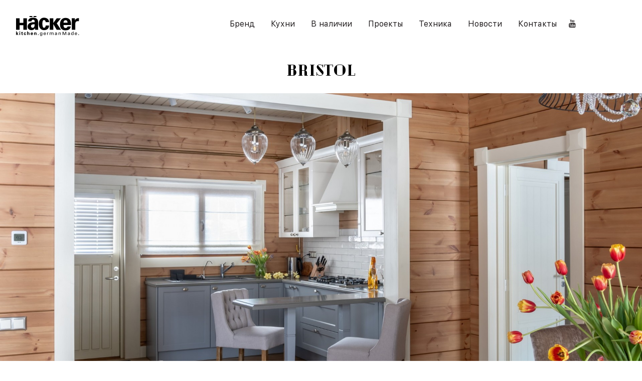

--- FILE ---
content_type: text/html; charset=utf-8
request_url: https://haecker.moscow/proekty/bristol.php-0
body_size: 4867
content:
<!DOCTYPE html>
<html lang="en">

<head>
  <!-- Google Tag Manager -->
  <script>
    (function(w, d, s, l, i) {
      w[l] = w[l] || [];
      w[l].push({
        'gtm.start': new Date().getTime(),
        event: 'gtm.js'
      });
      var f = d.getElementsByTagName(s)[0],
        j = d.createElement(s),
        dl = l != 'dataLayer' ? '&l=' + l : '';
      j.async = true;
      j.src =
        'https://www.googletagmanager.com/gtm.js?id=' + i + dl;
      f.parentNode.insertBefore(j, f);
    })(window, document, 'script', 'dataLayer', 'GTM-N2X6Q55');
  </script>


  <meta charset="utf-8" />
<link rel="shortcut icon" href="https://haecker.moscow/sites/default/files/favicon_0.ico" type="image/vnd.microsoft.icon" />
<meta name="description" content="Кухня в программе Bristol линейки Classic от Häcker имеет Г-образную конфигурацию и расположена в помещении, объединенном с жилой зоной. Рамочные фасады в оттенках «жемчужно-серый» и белый произведены из массива и шпона ясеня, отделка – матовый лак. Традиционные верхние шкафы заменены на стеклянные витрины. Кухня дополнена столешницей из акрилового камня. Дизайнеры проекта –" />
<meta name="robots" content="follow, index" />
<link rel="canonical" href="https://haecker.moscow/proekty/bristol.php-0" />
<link rel="shortlink" href="https://haecker.moscow/node/148" />
<meta property="og:site_name" content="Шоурум Haecker Moscow" />
<meta property="og:type" content="article" />
<meta property="og:url" content="https://haecker.moscow/proekty/bristol.php-0" />
<meta property="og:title" content="Bristol" />
<meta property="og:description" content="Кухня в программе Bristol линейки Classic от Häcker имеет Г-образную конфигурацию и расположена в помещении, объединенном с жилой зоной. Рамочные фасады в оттенках «жемчужно-серый» и белый произведены из массива и шпона ясеня, отделка – матовый лак. Традиционные верхние шкафы заменены на стеклянные витрины. Кухня дополнена столешницей из акрилового камня. Дизайнеры проекта – Илья Насонов и Мария Наседкина." />
<meta property="og:updated_time" content="2020-10-28T19:21:20+03:00" />
<meta property="article:published_time" content="2020-10-21T20:35:02+03:00" />
<meta property="article:modified_time" content="2020-10-28T19:21:20+03:00" />
  <title>Bristol | Шоурум Haecker Moscow</title>

      <meta name="viewport" content="width=device-width, initial-scale=1.0">
  
  <!-- Preload background images for better performance -->
  <link rel="preload" as="image" href="/sites/all/themes/haecker/images-source/frontbg/AV6088_Nussbaum-elegant_AV7070_Bronze_f_1700x1200.jpg">
  <link rel="preload" as="image" href="/sites/all/themes/haecker/images-source/frontbg/AV6065_Eiche-schwarz_AV5065_Beigebraun_f_1700x1200.jpg">
  <link rel="preload" as="image" href="/sites/all/themes/haecker/images-source/frontbg/AV6085-GL_Eiche-schwarz_f_1700x1200.jpg">
  <link rel="preload" as="image" href="/sites/all/themes/haecker/images-source/frontbg/1.jpg">
  <link rel="preload" as="image" href="/sites/all/themes/haecker/images-source/frontbg/2.jpg">
  <link rel="preload" as="image" href="/sites/all/themes/haecker/images-source/frontbg/4.jpg">
  <link rel="preload" as="image" href="/sites/all/themes/haecker/images-source/frontbg/6.jpg">

  <link type="text/css" rel="stylesheet" href="https://haecker.moscow/sites/default/files/css/css_-5kH_qNKfQwdp3Ga2DprUJQeIE6pSauAqf-DwbpF22s.css" media="all" />
<link type="text/css" rel="stylesheet" href="https://haecker.moscow/sites/default/files/css/css_odzwCzrhJEOvilPYonqiWge1XteHXhNEWIpDT6Eis5E.css" media="all" />
<link type="text/css" rel="stylesheet" href="https://haecker.moscow/sites/default/files/css/css_2yGkRzowzs02e-eatwz4zDXlihQEthkhJ8Hen8FAQFE.css" media="all" />
  <style>
    @import url("/sites/all/libraries/bttn.css/bttn.min.css");
  </style>
  <script src="https://haecker.moscow/sites/default/files/js/js_ypadrG4kz9-JBpNOXmgjyVozLCJG_1RP3Ig-iqWR8n0.js"></script>
<script src="//ajax.googleapis.com/ajax/libs/webfont/1.5.10/webfont.js"></script>
<script src="https://haecker.moscow/sites/default/files/js/js_R9UbiVw2xuTUI0GZoaqMDOdX0lrZtgX-ono8RVOUEVc.js"></script>
<script src="https://haecker.moscow/sites/default/files/js/js_lukyen_JqszDsQf7YjfP9VgXVaTChn0FqKok3tDKT88.js"></script>
<script src="https://haecker.moscow/sites/default/files/js/js_aLsRBc8atD4qqsm1LkxV83Y57LRjzSblXy3M6D0c4xk.js"></script>
<script>jQuery.extend(Drupal.settings, {"basePath":"\/","pathPrefix":"","ajaxPageState":{"theme":"haecker","theme_token":"ABgRvhuIVTrIUcbkqiJND7eTLo41pxOH0anlwh-H6wM","js":{"sites\/all\/modules\/jquery_update\/replace\/jquery\/1.10\/jquery.min.js":1,"misc\/jquery-extend-3.4.0.js":1,"misc\/jquery-html-prefilter-3.5.0-backport.js":1,"misc\/jquery.once.js":1,"misc\/drupal.js":1,"\/\/ajax.googleapis.com\/ajax\/libs\/webfont\/1.5.10\/webfont.js":1,"sites\/all\/modules\/admin_menu\/admin_devel\/admin_devel.js":1,"public:\/\/languages\/ru_zd6T1ivaLmPV1xw7tfpRxG7fh6P7mselc0jvFf-_MKY.js":1,"sites\/all\/libraries\/colorbox\/jquery.colorbox-min.js":1,"sites\/all\/modules\/colorbox\/js\/colorbox.js":1,"sites\/all\/modules\/colorbox\/styles\/default\/colorbox_style.js":1,"sites\/all\/modules\/google_webfont_loader_api\/google_webfont_loader_api.js":1,"sites\/all\/libraries\/superfish\/jquery.hoverIntent.minified.js":1,"sites\/all\/libraries\/superfish\/sfsmallscreen.js":1,"sites\/all\/libraries\/superfish\/supposition.js":1,"sites\/all\/libraries\/superfish\/superfish.js":1,"sites\/all\/modules\/superfish\/superfish.js":1,"sites\/all\/themes\/haecker\/js\/script.js":1,"sites\/all\/themes\/haecker\/js\/slick.min.js":1,"sites\/all\/themes\/haecker\/js\/slick.run.js":1,"sites\/all\/libraries\/jquery.bgswitcher\/jquery.bgswitcher.js":1},"css":{"modules\/system\/system.base.css":1,"modules\/system\/system.menus.css":1,"modules\/system\/system.messages.css":1,"modules\/system\/system.theme.css":1,"modules\/field\/theme\/field.css":1,"modules\/node\/node.css":1,"modules\/user\/user.css":1,"sites\/all\/modules\/views\/css\/views.css":1,"sites\/all\/modules\/colorbox\/styles\/default\/colorbox_style.css":1,"sites\/all\/modules\/ctools\/css\/ctools.css":1,"sites\/all\/libraries\/superfish\/css\/superfish.css":1,"sites\/all\/libraries\/superfish\/css\/superfish-smallscreen.css":1,"sites\/all\/themes\/haecker\/system.base.css":1,"sites\/all\/themes\/haecker\/system.menus.css":1,"sites\/all\/themes\/haecker\/system.messages.css":1,"sites\/all\/themes\/haecker\/system.theme.css":1,"sites\/all\/themes\/haecker\/comment.css":1,"sites\/all\/themes\/haecker\/node.css":1,"sites\/all\/themes\/haecker\/css\/slick.css":1,"sites\/all\/themes\/haecker\/css\/slick-theme.css":1,"sites\/all\/themes\/haecker\/css\/styles.css":1}},"colorbox":{"opacity":"0.85","current":"{current} \u0438\u0437 {total}","previous":"\u00ab \u041f\u0440\u0435\u0434\u044b\u0434\u0443\u0449\u0438\u0439","next":"\u0421\u043b\u0435\u0434\u0443\u044e\u0449\u0438\u0439 \u00bb","close":"\u0417\u0430\u043a\u0440\u044b\u0442\u044c","maxWidth":"98%","maxHeight":"98%","fixed":true,"mobiledetect":true,"mobiledevicewidth":"480px"},"superfish":{"1":{"id":"1","sf":{"animation":{"opacity":"show","height":"show"},"speed":"fast","autoArrows":false,"dropShadows":false},"plugins":{"smallscreen":{"mode":"window_width","breakpointUnit":"px","expandText":"\u0420\u0430\u0437\u0432\u0435\u0440\u043d\u0443\u0442\u044c","collapseText":"\u0421\u0432\u0435\u0440\u043d\u0443\u0442\u044c","title":"\u003Ci class=\u0027icon-menu\u0027\u003E\u003C\/i\u003E"},"supposition":true}}},"google_webfont_loader_api_setting":{"custom":{"families":["nobilia","cheque","SFUI"],"urls":["https:\/\/haecker.moscow\/sites\/all\/libraries\/nobilia\/css\/nobilia-kutuz.css","https:\/\/haecker.moscow\/sites\/all\/libraries\/cheque\/stylesheet.css","https:\/\/haecker.moscow\/sites\/all\/libraries\/sfui\/stylesheet.css"]}}});</script>
  </head>

<body class="html not-front not-logged-in no-sidebars page-node page-node- page-node-148 node-type-project section-proekty" >
  <!-- Google Tag Manager (noscript) -->
  <noscript><iframe src="https://www.googletagmanager.com/ns.html?id=GTM-N2X6Q55"
      height="0" width="0" style="display:none;visibility:hidden"></iframe></noscript>


      <p class="skip-link__wrapper">
      <a href="#main-menu" class="skip-link visually-hidden visually-hidden--focusable" id="skip-link">Jump to navigation</a>
    </p>
      
<div class="layout-center">

  <header class="header" role="banner">

    
    
    
      <div class="header__region region region-header">
    <div class="block-blockify-blockify-logo block block-blockify first odd" id="block-blockify-blockify-logo">

      <div class="block-content">
  <a href="/" id="logo" rel="home" title="На главную страницу сайта Шоурум Haecker Moscow"><img typeof="foaf:Image" src="http://haecker.moscow/sites/default/files/haecker-logo.png" alt="Логотип сайта Шоурум Haecker Moscow" /></a></div>
</div>
<div class="block-superfish-1 block block-superfish even" id="block-superfish-1">

      <div class="block-content">
  <ul  id="superfish-1" class="menu sf-menu sf-main-menu sf-horizontal sf-style-none sf-total-items-7 sf-parent-items-0 sf-single-items-7"><li id="menu-415-1" class="first odd sf-item-1 sf-depth-1 sf-no-children"><a href="/brend" class="sf-depth-1">Бренд</a></li><li id="menu-416-1" class="middle even sf-item-2 sf-depth-1 sf-no-children"><a href="/serii" class="sf-depth-1">Кухни</a></li><li id="menu-417-1" class="middle odd sf-item-3 sf-depth-1 sf-no-children"><a href="/v-nalichii-0" title="" class="sf-depth-1">В наличии</a></li><li id="menu-418-1" class="middle even sf-item-4 sf-depth-1 sf-no-children"><a href="/proekty" class="sf-depth-1">Проекты</a></li><li id="menu-867-1" class="middle odd sf-item-5 sf-depth-1 sf-no-children"><a href="/tehnika" class="sf-depth-1">Техника</a></li><li id="menu-419-1" class="middle even sf-item-6 sf-depth-1 sf-no-children"><a href="/novosti" class="sf-depth-1">Новости</a></li><li id="menu-420-1" class="last odd sf-item-7 sf-depth-1 sf-no-children"><a href="/kontakty" class="sf-depth-1">Контакты</a></li></ul></div>
</div>
<div class="block-block-1 block block-block last odd" id="block-block-1">

      <div class="block-content">
  <div class="socseti">
<!--<div class="socset insta"><a href="https://www.instagram.com/haecker_moscow/"><i class="icon-instagram"></i></a></div>-->
<!--<div class="socset fb"><a href="https://www.facebook.com/haeckermoscow/"><i class="icon-facebook-squared"></i></a></div>-->
<div class="socset yt"><a href="https://www.youtube.com/playlist?list=PL96S6A7K7migJqxNokH_tQ1-pfdhDXAoR" target="_blank"><i class="icon-youtube"></i></a></div>
</div></div>
</div>
  </div>

  </header>

  <div class="layout-3col layout-swap">

    
    <main class="layout-3col__full" role="main">
                  <a href="#skip-link" class="visually-hidden visually-hidden--focusable" id="main-content">Back to top</a>
                                                
<div class="block-blockify-blockify-page-title block block-blockify first odd" id="block-blockify-blockify-page-title">

      <div class="block-content">
  <h1 class="title" id="page-title">Bristol</h1></div>
</div>


<article class="node node-project view-mode-full clearfix node-148" about="/proekty/bristol.php-0" typeof="sioc:Item foaf:Document">

      <header>
                  <span property="dc:title" content="Bristol" class="rdf-meta element-hidden"></span>
      
          </header>
  
  <div class="field field-name-field-mainimage field-type-image field-label-hidden"><div class="field-items"><div class="field-item even"><img typeof="foaf:Image" src="https://haecker.moscow/sites/default/files/styles/w1920h900wide/public/vch09837-hdr_1920.jpg?itok=tHpj1zZz" width="1920" height="900" alt="" /></div></div></div><div class="field field-name-body field-type-text-with-summary field-label-hidden"><div class="field-items"><div class="field-item even" property="content:encoded"><p>Кухня в программе Bristol линейки Classic от Häcker имеет Г-образную конфигурацию и расположена в помещении, объединенном с жилой зоной.<br />
Рамочные фасады в оттенках «жемчужно-серый» и белый произведены из массива и шпона ясеня, отделка – матовый лак.<br />
Традиционные верхние шкафы заменены на стеклянные витрины.<br />
Кухня дополнена столешницей из акрилового камня.<br />
Дизайнеры проекта – Илья Насонов и Мария Наседкина.</p>
</div></div></div><div class="field field-name-field-otherimages field-type-image field-label-hidden"><div class="field-items"><div class="field-item even"><a href="https://haecker.moscow/sites/default/files/dsc04862_1920_01.jpg" title="Bristol" class="colorbox" data-colorbox-gallery="gallery-node-148-B5Q9QP8brFU" data-cbox-img-attrs="{&quot;title&quot;: &quot;&quot;, &quot;alt&quot;: &quot;&quot;}"><img typeof="foaf:Image" src="https://haecker.moscow/sites/default/files/styles/w640h480crop/public/dsc04862_1920_01.jpg?itok=OBaAZ9XF" width="640" height="480" alt="" title="" /></a></div><div class="field-item odd"><a href="https://haecker.moscow/sites/default/files/dsc04865_1920_02.jpg" title="Bristol" class="colorbox" data-colorbox-gallery="gallery-node-148-B5Q9QP8brFU" data-cbox-img-attrs="{&quot;title&quot;: &quot;&quot;, &quot;alt&quot;: &quot;&quot;}"><img typeof="foaf:Image" src="https://haecker.moscow/sites/default/files/styles/w640h480crop/public/dsc04865_1920_02.jpg?itok=pnvDPodZ" width="640" height="480" alt="" title="" /></a></div><div class="field-item even"><a href="https://haecker.moscow/sites/default/files/vch09840-hdr_1920_03.jpg" title="Bristol" class="colorbox" data-colorbox-gallery="gallery-node-148-B5Q9QP8brFU" data-cbox-img-attrs="{&quot;title&quot;: &quot;&quot;, &quot;alt&quot;: &quot;&quot;}"><img typeof="foaf:Image" src="https://haecker.moscow/sites/default/files/styles/w640h480crop/public/vch09840-hdr_1920_03.jpg?itok=G1CAIWn1" width="640" height="480" alt="" title="" /></a></div><div class="field-item odd"><a href="https://haecker.moscow/sites/default/files/vch09843-hdr_1920_04.jpg" title="Bristol" class="colorbox" data-colorbox-gallery="gallery-node-148-B5Q9QP8brFU" data-cbox-img-attrs="{&quot;title&quot;: &quot;&quot;, &quot;alt&quot;: &quot;&quot;}"><img typeof="foaf:Image" src="https://haecker.moscow/sites/default/files/styles/w640h480crop/public/vch09843-hdr_1920_04.jpg?itok=Cd1t9k3D" width="640" height="480" alt="" title="" /></a></div><div class="field-item even"><a href="https://haecker.moscow/sites/default/files/vch09846-hdr_1920_05.jpg" title="Bristol" class="colorbox" data-colorbox-gallery="gallery-node-148-B5Q9QP8brFU" data-cbox-img-attrs="{&quot;title&quot;: &quot;&quot;, &quot;alt&quot;: &quot;&quot;}"><img typeof="foaf:Image" src="https://haecker.moscow/sites/default/files/styles/w640h480crop/public/vch09846-hdr_1920_05.jpg?itok=Epzh_bzL" width="640" height="480" alt="" title="" /></a></div></div></div>
  
  
</article>
                </main>

    <div class="layout-swap__top layout-3col__full">

      <a href="#skip-link" class="visually-hidden visually-hidden--focusable" id="main-menu" tabindex="-1">Back to top</a>

      
      
    </div>

    
    
  </div>

    <footer class="footer region region-footer" role="contentinfo">
    <div class="block-block-5 block block-block first odd" id="block-block-5">

      <div class="block-content">
  <!--Москва, ул. Б. Дорогомиловская, дом 14-->  
<p><a href="mailto:info@haecker.moscow">info@haecker.moscow</a></p>
<p>
<a href="tel:+74957804331">+7 495 780 43 31</a>
<a href="https://t.me/buhanovgroup" title="@buhanovgroup telegramm" target="_blank">@buhanovgroup</a>
</p></div>
</div>
<div class="block-block-6 block block-block last even" id="block-block-6">

      <div class="block-content">
  © Hacker Moscow  2016 - 2025
<br>
<p style="text-align: center;"><a href="http://buhanov.group/" target="_blank"><img src="/sites/default/files/logo_whitesvg.svg" width="150" height="70" alt="logo_whitesvg.svg" /></a></p></div>
</div>
  </footer>

</div>

  </body>

</html>

--- FILE ---
content_type: text/css
request_url: https://haecker.moscow/sites/default/files/css/css_2yGkRzowzs02e-eatwz4zDXlihQEthkhJ8Hen8FAQFE.css
body_size: 9356
content:
.slick-slider{position:relative;display:block;box-sizing:border-box;-webkit-user-select:none;-moz-user-select:none;-ms-user-select:none;user-select:none;-webkit-touch-callout:none;-khtml-user-select:none;-ms-touch-action:pan-y;touch-action:pan-y;-webkit-tap-highlight-color:transparent;}.slick-list{position:relative;display:block;overflow:hidden;margin:0;padding:0;}.slick-list:focus{outline:none;}.slick-list.dragging{cursor:pointer;cursor:hand;}.slick-slider .slick-track,.slick-slider .slick-list{-webkit-transform:translate3d(0,0,0);-moz-transform:translate3d(0,0,0);-ms-transform:translate3d(0,0,0);-o-transform:translate3d(0,0,0);transform:translate3d(0,0,0);}.slick-track{position:relative;top:0;left:0;display:block;margin-left:auto;margin-right:auto;}.slick-track:before,.slick-track:after{display:table;content:'';}.slick-track:after{clear:both;}.slick-loading .slick-track{visibility:hidden;}.slick-slide{display:none;float:left;height:100%;min-height:1px;}[dir='rtl'] .slick-slide{float:right;}.slick-slide img{display:block;}.slick-slide.slick-loading img{display:none;}.slick-slide.dragging img{pointer-events:none;}.slick-initialized .slick-slide{display:block;}.slick-loading .slick-slide{visibility:hidden;}.slick-vertical .slick-slide{display:block;height:auto;border:1px solid transparent;}.slick-arrow.slick-hidden{display:none;}
.slick-loading .slick-list{background:#fff url(/sites/all/themes/haecker/css/./ajax-loader.gif) center center no-repeat;}@font-face{font-family:'slick';font-weight:normal;font-style:normal;src:url(/sites/all/themes/haecker/css/./fonts/slick.eot);src:url(/sites/all/themes/haecker/css/./fonts/slick.eot?#iefix) format('embedded-opentype'),url(/sites/all/themes/haecker/css/./fonts/slick.woff) format('woff'),url(/sites/all/themes/haecker/css/./fonts/slick.ttf) format('truetype'),url(/sites/all/themes/haecker/css/./fonts/slick.svg#slick) format('svg');}.slick-prev,.slick-next{font-size:0;line-height:0;position:absolute;top:50%;display:block;width:20px;height:20px;padding:0;-webkit-transform:translate(0,-50%);-ms-transform:translate(0,-50%);transform:translate(0,-50%);cursor:pointer;color:transparent;border:none;outline:none;background:transparent;}.slick-prev:hover,.slick-prev:focus,.slick-next:hover,.slick-next:focus{color:transparent;outline:none;background:transparent;}.slick-prev:hover:before,.slick-prev:focus:before,.slick-next:hover:before,.slick-next:focus:before{opacity:1;}.slick-prev.slick-disabled:before,.slick-next.slick-disabled:before{opacity:.25;}.slick-prev:before,.slick-next:before{font-family:'slick';font-size:20px;line-height:1;opacity:.75;color:white;-webkit-font-smoothing:antialiased;-moz-osx-font-smoothing:grayscale;}.slick-prev{left:-25px;}[dir='rtl'] .slick-prev{right:-25px;left:auto;}.slick-prev:before{content:'←';}[dir='rtl'] .slick-prev:before{content:'→';}.slick-next{right:-25px;}[dir='rtl'] .slick-next{right:auto;left:-25px;}.slick-next:before{content:'→';}[dir='rtl'] .slick-next:before{content:'←';}.slick-dotted.slick-slider{margin-bottom:30px;}.slick-dots{position:absolute;bottom:-25px;display:block;width:100%;padding:0;margin:0;list-style:none;text-align:center;}.slick-dots li{position:relative;display:inline-block;width:20px;height:20px;margin:0 5px;padding:0;cursor:pointer;}.slick-dots li button{font-size:0;line-height:0;display:block;width:20px;height:20px;padding:5px;cursor:pointer;color:transparent;border:0;outline:none;background:transparent;}.slick-dots li button:hover,.slick-dots li button:focus{outline:none;}.slick-dots li button:hover:before,.slick-dots li button:focus:before{opacity:1;}.slick-dots li button:before{font-family:'slick';font-size:6px;line-height:20px;position:absolute;top:0;left:0;width:20px;height:20px;content:'•';text-align:center;opacity:.25;color:black;-webkit-font-smoothing:antialiased;-moz-osx-font-smoothing:grayscale;}.slick-dots li.slick-active button:before{opacity:.75;color:black;}
*{box-sizing:border-box;}html{font-size:100%;line-height:1.5em;font-family:"SF UI  Text",Arial,Helvetica,"Nimbus Sans L",sans-serif;-ms-text-size-adjust:100%;-webkit-text-size-adjust:100%;min-height:100%;}@media print{html{font-size:12pt;}}body{margin:0;padding:0;color:#000;background-color:#fff;}article,aside,details,figcaption,figure,footer,header,main,menu,nav,section,summary{display:block;}audio,canvas,progress,video{display:inline-block;}audio:not([controls]){display:none;height:0;}progress{vertical-align:baseline;}template,[hidden]{display:none;}a{color:#4796e7;-webkit-text-decoration-skip:objects;}:visited{color:#4796e7;}a:active{color:#1763b1;}a:active:not(.button){background-color:transparent;}a:active,a:hover{outline-width:0;}@media print{:link,:visited{text-decoration:underline;}a[href]:after{content:" (" attr(href) ")";font-weight:normal;font-size:16px;text-decoration:none;}a[href^='javascript:']:after,a[href^='#']:after{content:'';}}h1,.header__site-name{font-size:2rem;line-height:3rem;margin-top:1.5rem;margin-bottom:1.5rem;}h2{font-size:1.5rem;line-height:2.25rem;margin-top:1.5rem;margin-bottom:1.5rem;}h3{font-size:1.25rem;line-height:2.25rem;margin-top:1.5rem;margin-bottom:1.5rem;}h4{font-size:1rem;line-height:1.5rem;margin-top:1.5rem;margin-bottom:1.5rem;}h5{font-size:0.875rem;line-height:1.5rem;margin-top:1.5rem;margin-bottom:1.5rem;}h6{font-size:0.625rem;line-height:1.5rem;margin-top:1.5rem;margin-bottom:1.5rem;}abbr[title]{border-bottom:0;text-decoration:underline;text-decoration:underline dotted;}@media print{abbr[title]:after{content:" (" attr(title) ")";}}b,strong{font-weight:inherit;}strong,b{font-weight:bolder;}pre,code,kbd,samp,var{font-family:Menlo,"DejaVu Sans Mono","Ubuntu Mono",Courier,"Courier New",monospace,sans-serif;font-size:1em;}dfn{font-style:italic;}mark{background-color:#fd0;color:#000;}small{font-size:0.875rem;}sub,sup{font-size:0.625rem;line-height:0;position:relative;vertical-align:baseline;}sub{bottom:-.25em;}sup{top:-.5em;}.divider,hr{margin:1.5rem 0;border:0;border-top:1px solid #cccccc;}.divider> :first-child,hr> :first-child{margin-top:1.5rem;}blockquote{margin:1.5rem 2rem;}dl,menu,ol,ul{margin:1.5rem 0;}ol ol,ol ul,ul ol,ul ul{margin:0;}dd{margin:0 0 0 32px;}[dir="rtl"] dd{margin:0 32px 0 0;}menu,ol,ul{padding:0 0 0 32px;}[dir="rtl"] menu,[dir="rtl"] ol,[dir="rtl"] ul{padding:0 32px 0 0;}figure{margin:1.5rem 0;}hr{box-sizing:content-box;height:0;overflow:visible;}p,pre{margin:1.5rem 0;}img{border-style:none;}img,svg{max-width:100%;height:auto;}svg:not(:root){overflow:hidden;}button,input,optgroup,select,textarea{box-sizing:border-box;max-width:100%;font:inherit;margin:0;}button{overflow:visible;}button,select{text-transform:none;}input{overflow:visible;}[type='number']::-webkit-inner-spin-button,[type='number']::-webkit-outer-spin-button{height:auto;}[type='search']{-webkit-appearance:textfield;outline-offset:-2px;}[type='search']::-webkit-search-cancel-button,[type='search']::-webkit-search-decoration{-webkit-appearance:none;}::-webkit-input-placeholder{color:inherit;opacity:.54;}::-webkit-file-upload-button{-webkit-appearance:button;font:inherit;}.button,button,html [type='button'],[type='reset'],[type='submit']{-moz-appearance:button;-webkit-appearance:button;}.button,button,[type='button'],[type='reset'],[type='submit']{display:inline-block;padding:2px 6px;line-height:inherit;text-decoration:none;cursor:pointer;color:#000;}.button::-moz-focus-inner,button::-moz-focus-inner,[type='button']::-moz-focus-inner,[type='reset']::-moz-focus-inner,[type='submit']::-moz-focus-inner{border-style:none;padding:0;}.button:-moz-focusring,button:-moz-focusring,[type='button']:-moz-focusring,[type='reset']:-moz-focusring,[type='submit']:-moz-focusring{outline:1px dotted ButtonText;}.button:hover,.button:focus,.button:active,button:hover,button:focus,button:active,[type='button']:hover,[type='button']:focus,[type='button']:active,[type='reset']:hover,[type='reset']:focus,[type='reset']:active,[type='submit']:hover,[type='submit']:focus,[type='submit']:active{text-decoration:none;color:#000;}[disabled].button,button[disabled],[disabled][type='button'],[disabled][type='reset'],[disabled][type='submit']{cursor:default;color:#999999;}[disabled].button:hover,button[disabled]:hover,[disabled][type='button']:hover,[disabled][type='reset']:hover,[disabled][type='submit']:hover,[disabled].button:focus,button[disabled]:focus,[disabled][type='button']:focus,[disabled][type='reset']:focus,[disabled][type='submit']:focus,[disabled].button:active,button[disabled]:active,[disabled][type='button']:active,[disabled][type='reset']:active,[disabled][type='submit']:active{color:#999999;}[type='checkbox'],[type='radio']{box-sizing:border-box;padding:0;}fieldset{padding:0.525rem 0.9375rem 0.975rem;border:1px solid #cccccc;margin:0 2px;}legend{box-sizing:border-box;display:table;max-width:100%;white-space:normal;color:inherit;margin-left:-5px;padding:0 5px;}label{display:block;font-weight:bold;}optgroup{font-weight:bold;}textarea{overflow:auto;}table{margin:1.5rem 0;border-collapse:collapse;border-spacing:0;width:100%;}td,th{padding:0;}.layout-3col{margin-left:-20px;margin-right:-20px;padding-left:0;padding-right:0;margin:0;}.layout-3col:before{content:"";display:table;}.layout-3col:after{content:"";display:table;clear:both;}.layout-3col__full,.layout-3col__left-content,.layout-3col__right-content,.layout-3col__left-sidebar,.layout-3col__right-sidebar,.layout-3col__first-left-sidebar,.layout-3col__second-left-sidebar,.layout-3col__col-1,.layout-3col__col-2,.layout-3col__col-3,.layout-3col__col-4,.layout-3col__col-x{clear:both;padding-left:20px;padding-right:20px;float:left;width:100%;margin-left:0%;margin-right:-100%;padding:0;margin:0;}[dir="rtl"] .layout-3col__full,[dir="rtl"] .layout-3col__left-content,[dir="rtl"] .layout-3col__right-content,[dir="rtl"] .layout-3col__left-sidebar,[dir="rtl"] .layout-3col__right-sidebar,[dir="rtl"] .layout-3col__first-left-sidebar,[dir="rtl"] .layout-3col__second-left-sidebar,[dir="rtl"] .layout-3col__col-1,[dir="rtl"] .layout-3col__col-2,[dir="rtl"] .layout-3col__col-3,[dir="rtl"] .layout-3col__col-4,[dir="rtl"] .layout-3col__col-x{float:right;margin-right:0%;margin-left:-100%;}@media (min-width:48.5625em){.layout-3col{margin-left:-12px;margin-right:-13px;padding-left:0;padding-right:0;padding:0;margin:0;}.layout-3col:before{content:"";display:table;}.layout-3col:after{content:"";display:table;clear:both;}[dir="rtl"] .layout-3col{margin-left:-13px;margin-right:-12px;}.layout-3col__full,.layout-3col__left-content,.layout-3col__right-content,.layout-3col__left-sidebar,.layout-3col__right-sidebar{float:left;width:100%;margin-left:0%;margin-right:-100%;padding:0;margin:0;}[dir="rtl"] .layout-3col__full,[dir="rtl"] .layout-3col__left-content,[dir="rtl"] .layout-3col__right-content,[dir="rtl"] .layout-3col__left-sidebar,[dir="rtl"] .layout-3col__right-sidebar{float:right;margin-right:0%;margin-left:-100%;}.layout-3col__first-left-sidebar,.layout-3col__col-1,.layout-3col__col-3,.layout-3col__col-x:nth-child(2n + 1){float:left;width:50%;margin-left:0%;margin-right:-100%;}[dir="rtl"] .layout-3col__first-left-sidebar,[dir="rtl"] .layout-3col__col-1,[dir="rtl"] .layout-3col__col-3,[dir="rtl"] .layout-3col__col-x:nth-child(2n + 1){float:right;margin-right:0%;margin-left:-100%;}.layout-3col__second-left-sidebar,.layout-3col__col-2,.layout-3col__col-4,.layout-3col__col-x:nth-child(2n){clear:none;float:left;width:50%;margin-left:50%;margin-right:-100%;}[dir="rtl"] .layout-3col__second-left-sidebar,[dir="rtl"] .layout-3col__col-2,[dir="rtl"] .layout-3col__col-4,[dir="rtl"] .layout-3col__col-x:nth-child(2n){float:right;margin-right:50%;margin-left:-100%;}}@media (min-width:62.4375em){.layout-3col__full{float:left;width:100%;margin-left:0%;margin-right:-100%;padding:0;margin:0;}[dir="rtl"] .layout-3col__full{float:right;margin-right:0%;margin-left:-100%;}.layout-3col__left-content{float:left;width:66.66667%;margin-left:0%;margin-right:-100%;}[dir="rtl"] .layout-3col__left-content{float:right;margin-right:0%;margin-left:-100%;}.layout-3col__right-content{float:left;width:66.66667%;margin-left:33.33333%;margin-right:-100%;}[dir="rtl"] .layout-3col__right-content{float:right;margin-right:33.33333%;margin-left:-100%;}.layout-3col__left-sidebar,.layout-3col__first-left-sidebar,.layout-3col__second-left-sidebar{clear:right;float:right;width:33.33333%;margin-right:66.66667%;margin-left:-100%;}[dir="rtl"] .layout-3col__left-sidebar,[dir="rtl"] .layout-3col__first-left-sidebar,[dir="rtl"] .layout-3col__second-left-sidebar{clear:left;}[dir="rtl"] .layout-3col__left-sidebar,[dir="rtl"] .layout-3col__first-left-sidebar,[dir="rtl"] .layout-3col__second-left-sidebar{float:left;margin-left:66.66667%;margin-right:-100%;}.layout-3col__right-sidebar{clear:right;float:right;width:33.33333%;margin-right:0%;margin-left:-100%;}[dir="rtl"] .layout-3col__right-sidebar{clear:left;}[dir="rtl"] .layout-3col__right-sidebar{float:left;margin-left:0%;margin-right:-100%;}.layout-3col__col-1,.layout-3col__col-x:nth-child(3n+1){clear:both;float:left;width:33.33333%;margin-left:0%;margin-right:-100%;}[dir="rtl"] .layout-3col__col-1,[dir="rtl"] .layout-3col__col-x:nth-child(3n+1){float:right;margin-right:0%;margin-left:-100%;}.layout-3col__col-2,.layout-3col__col-x:nth-child(3n+2){clear:none;float:left;width:33.33333%;margin-left:33.33333%;margin-right:-100%;}[dir="rtl"] .layout-3col__col-2,[dir="rtl"] .layout-3col__col-x:nth-child(3n+2){float:right;margin-right:33.33333%;margin-left:-100%;}.layout-3col__col-3,.layout-3col__col-x:nth-child(3n){clear:none;float:left;width:33.33333%;margin-left:66.66667%;margin-right:-100%;}[dir="rtl"] .layout-3col__col-3,[dir="rtl"] .layout-3col__col-x:nth-child(3n){float:right;margin-right:66.66667%;margin-left:-100%;}.layout-3col__col-4{display:none;}}.layout-3col__grid-item-container{padding-left:0;padding-right:0;}.layout-3col__grid-item-container:before{content:"";display:table;}.layout-3col__grid-item-container:after{content:"";display:table;clear:both;}.layout-center{margin:0 auto;}.layout-center--shared-grid,.layout-center.layout-3col{padding-left:0;padding-right:0;}.layout-swap{position:relative;}@media (min-width:34.6875em){.layout-swap__top{top:0;height:48px;width:100%;}}.box{margin-bottom:1.5rem;border:5px solid #cccccc;padding:1em;}.box__title{margin:0;}.box:focus,.box:hover,.box.is-focus,.box--is-focus{border-color:#000;}.box--highlight{border-color:#4796e7;}.clearfix:before,.header:before,.tabs:before{content:'';display:table;}.clearfix:after,.header:after,.tabs:after{content:'';display:table;clear:both;}.comment__section,.comments{margin:1.5rem 0;}.comment__title{margin:0;}.comment__permalink{text-transform:uppercase;font-size:75%;}.comment--preview,.comment-preview{background-color:#fffadb;}.comment--nested,.indented{margin-left:32px;}[dir="rtl"] .comment--nested,[dir="rtl"] .indented{margin-left:0;margin-right:32px;}.header__logo{float:left;margin:0 10px 0 0;padding:0;}[dir="rtl"] .header__logo{float:right;margin:0 0 0 10px;}.header__logo-image{vertical-align:bottom;}.header__name-and-slogan{float:left;}.header__site-name{margin:0;}.header__site-link:link,.header__site-link:visited{color:#000;text-decoration:none;}.header__site-link:hover,.header__site-link:focus{text-decoration:underline;}.header__site-slogan{margin:0;}.header__secondary-menu{float:right;}[dir="rtl"] .header__secondary-menu{float:left;}.header__region{clear:both;}.hidden,html.js .js-hidden,html.js .element-hidden,html.js .js-hide{display:none;}.highlight-mark,.new,.update{color:#c00;background-color:transparent;}.inline-links,.inline.links{padding:0;}.inline-links__item,.inline.links li{display:inline;list-style-type:none;padding:0 1em 0 0;}[dir="rtl"] .inline-links__item,[dir="rtl"] .inline.links li,.inline.links [dir="rtl"] li{display:inline-block;padding:0 0 0 1em;}.inline-sibling,.field-label-inline .field-label,span.field-label{display:inline;margin-right:10px;}[dir="rtl"] .inline-sibling,[dir="rtl"] .field-label-inline .field-label,.field-label-inline [dir="rtl"] .field-label,[dir="rtl"] span.field-label{margin-right:0;margin-left:10px;}.inline-sibling__child,.inline-sibling *,.field-label-inline .field-label *,span.field-label *{display:inline;}.inline-sibling__adjacent,.inline-sibling+*,.inline-sibling+*> :first-child,.inline-sibling+*> :first-child> :first-child,.field-label-inline .field-label+*,span.field-label+*,.field-label-inline .field-label+*> :first-child,span.field-label+*> :first-child,.field-label-inline .field-label+*> :first-child> :first-child,span.field-label+*> :first-child> :first-child{display:inline;}.field-label-inline .field-label,.field-label-inline .field-items{float:none;}.messages,.messages--status{margin:1.5rem 0;position:relative;padding:10px 10px 10px 44px;border:1px solid #4796e7;}[dir="rtl"] .messages,[dir="rtl"] .messages--status{padding:10px 44px 10px 10px;background-position:99% 8px;}.messages__icon{position:absolute;top:50%;left:10px;height:24px;width:24px;margin-top:-12px;line-height:1;}[dir="rtl"] .messages__icon{left:auto;right:0;}.messages__icon path{fill:#4796e7;}.messages__highlight,.messages--error .error,.messages.error .error{color:#000;}.messages__list{margin:0;}.messages__item{list-style-image:none;}.messages--ok-color,.messages,.messages--status,.ok,.revision-current{background-color:white;color:#4796e7;}.messages--warning-color,.messages--warning,.messages.warning,.warning{background-color:#fffce6;color:#000;}.messages--error-color,.messages--error,.messages.error,.error{background-color:#fff0f0;color:#c00;}.messages--warning,.messages.warning{border-color:#fd0;}.messages--warning path,.messages.warning path{fill:#fd0;}.messages--error,.messages.error{border-color:#c00;}.messages--error path,.messages.error path{fill:#c00;}@media print{.print-none,.toolbar,.action-links,.links,.book-navigation,.forum-topic-navigation,.feed-icons{display:none;}}.responsive-video,.media-youtube-video,.media-vimeo-preview-wrapper{position:relative;padding-bottom:56.25%;padding-top:25px;height:0;}.responsive-video__embed,.responsive-video iframe,.media-youtube-video iframe,.media-vimeo-preview-wrapper iframe{position:absolute;top:0;left:0;width:100%;height:100%;}.responsive-video--4-3{padding-bottom:75%;}.visually-hidden,.element-invisible,.element-focusable,.breadcrumb__title,.main-navigation .block-menu .block__title,.main-navigation .block-menu-block .block__title{position:absolute !important;height:1px;width:1px;overflow:hidden;clip:rect(1px,1px,1px,1px);word-wrap:normal;}.visually-hidden--off,.visually-hidden--focusable:active,.visually-hidden--focusable:focus,.element-focusable:active,.element-focusable:focus{position:static !important;clip:auto;height:auto;width:auto;overflow:visible;}.watermark{font-family:Impact,"Arial Narrow",Helvetica,sans-serif;font-weight:bold;text-transform:uppercase;display:block;height:0;overflow:visible;background-color:transparent;color:#eeeeee;font-size:75px;line-height:1;text-align:center;text-shadow:0 0 1px rgba(0,0,0,0.1);word-wrap:break-word;}@media print{.breadcrumb{display:none;}}.breadcrumb__list{margin:0;padding:0;}.breadcrumb__item{display:inline;list-style-type:none;margin:0;padding:0;}.more-link,.more-help-link{text-align:right;}[dir="rtl"] .more-link,[dir="rtl"] .more-help-link{text-align:left;}.more-link__help-icon,.more-help-link a{padding:1px 0 1px 20px;background-image:url(/sites/all/themes/haecker/sass/navigation/more-link/more-link__help-icon.svg);background-position:0 50%;background-repeat:no-repeat;}[dir="rtl"] .more-link__help-icon,[dir="rtl"] .more-help-link a,.more-help-link [dir="rtl"] a{padding:1px 20px 1px 0;background-position:100% 50%;}.nav-menu__item,.menu__item{list-style-image:url(/sites/all/themes/haecker/sass/navigation/nav-menu/leaf.svg);list-style-type:square;}.nav-menu__item.is-expanded,.nav-menu__item--is-expanded,.is-expanded.menu__item,.menu__item.is-expanded{list-style-image:url(/sites/all/themes/haecker/sass/navigation/nav-menu/expanded.svg);list-style-type:circle;}.nav-menu__item.is-collapsed,.nav-menu__item--is-collapsed,.is-collapsed.menu__item,.menu__item.is-collapsed{list-style-image:url(/sites/all/themes/haecker/sass/navigation/nav-menu/collapsed.svg);list-style-type:disc;}[dir="rtl"] .nav-menu__item.is-collapsed,[dir="rtl"] .nav-menu__item--is-collapsed,[dir="rtl"] .is-collapsed.menu__item,[dir="rtl"] .menu__item.is-collapsed{list-style-image:url(/sites/all/themes/haecker/sass/navigation/nav-menu/collapsed-rtl.svg);}.nav-menu__link.is-active,.nav-menu__link--is-active,.menu a.active{color:#000;}.navbar,.main-navigation .links,.main-navigation .menu{margin:0;padding:0;text-align:left;}[dir="rtl"] .navbar,[dir="rtl"] .main-navigation .links,.main-navigation [dir="rtl"] .links,[dir="rtl"] .main-navigation .menu,.main-navigation [dir="rtl"] .menu{text-align:right;}.navbar__item,.navbar li,.main-navigation .links li,.main-navigation .menu li{float:left;padding:0 10px 0 0;list-style-type:none;list-style-image:none;}[dir="rtl"] .navbar__item,[dir="rtl"] .navbar li,[dir="rtl"] .main-navigation .links li,.main-navigation [dir="rtl"] .links li,[dir="rtl"] .main-navigation .menu li,.main-navigation [dir="rtl"] .menu li{float:right;padding:0 0 0 10px;}.pager{clear:both;padding:0;text-align:center;}@media print{.pager{display:none;}}.pager__item,.pager__current-item,.pager-current,.pager-item,.pager-first,.pager-previous,.pager-next,.pager-last,.pager-ellipsis{display:inline;padding:0 .5em;list-style-type:none;background-image:none;}.pager__current-item,.pager-current{font-weight:bold;}.skip-link{display:block;padding:2px 0 3px;text-align:center;}.skip-link:link,.skip-link:visited{background-color:#666666;color:#fff;}.skip-link__wrapper{margin:0;}@media print{.skip-link__wrapper{display:none;}}.tabs{margin:1.125rem 0 0;line-height:1.875rem;border-bottom:1px solid #cccccc \0/ie;background-image:-webkit-linear-gradient(bottom,#cccccc 1px,transparent 1px);background-image:linear-gradient(to top,#cccccc 1px,transparent 1px);padding:0 2px;list-style:none;white-space:nowrap;}@media print{.tabs{display:none;}}.tabs__tab{float:left;margin:0 3px;border:1px solid #cccccc;border-top-left-radius:8px;border-top-right-radius:8px;border-bottom-color:transparent;border-bottom:0 \0/ie;overflow:hidden;background:#dddddd;}[dir="rtl"] .tabs__tab{float:right;}.tabs__tab.is-active{border-bottom-color:#fff;}.tabs__tab-link{padding:0 1.5rem;display:block;text-decoration:none;-webkit-transition:color .3s,background .3s,border .3s;transition:color .3s,background .3s,border .3s;text-shadow:#fff 0 1px 0;color:#000;background:#dddddd;letter-spacing:1px;}.tabs__tab-link:focus,.tabs__tab-link:hover{background:#eaeaea;}.tabs__tab-link:active,.tabs__tab-link.is-active,.tabs__tab-link--is-active{background:#fff;text-shadow:none;}.tabs--off,.views-displays .secondary{margin:0;border-bottom:0;padding:0;background-image:none;}.tabs--secondary{margin-top:1.5rem;font-size:0.875rem;background-image:none;}.tabs+.tabs--secondary{margin-top:0;background-image:-webkit-linear-gradient(bottom,#cccccc 1px,transparent 1px);background-image:linear-gradient(to top,#cccccc 1px,transparent 1px);}.tabs--secondary .tabs__tab{margin:0.5625rem 0.1875rem;border:0;background:transparent;}[dir="rtl"] .tabs--secondary .tabs__tab{float:right;}.tabs--secondary .tabs__tab.is-active{border-bottom-color:transparent;}.tabs--secondary .tabs__tab-link{border:1px solid #cccccc;border-radius:24px;color:#666666;background:#f1f1f1;letter-spacing:normal;}.tabs--secondary .tabs__tab-link:focus,.tabs--secondary .tabs__tab-link:hover{color:#333333;background:#dddddd;border-color:#999999;}.tabs--secondary .tabs__tab-link:active,.tabs--secondary .tabs__tab-link.is-active,.tabs--secondary .tabs__tab-link--is-active{color:white;text-shadow:#333333 0 1px 0;background:#666666;border-color:black;}.autocomplete,.form-autocomplete{background-image:url(/sites/all/themes/haecker/sass/forms/autocomplete/throbber-inactive.png);background-position:100% center;background-repeat:no-repeat;}[dir="rtl"] .autocomplete,[dir="rtl"] .form-autocomplete{background-position:0% center;}.autocomplete__list-wrapper,#autocomplete{border:1px solid;overflow:hidden;position:absolute;z-index:100;}.autocomplete__list,#autocomplete ul{list-style:none;list-style-image:none;margin:0;padding:0;}.autocomplete__list-item,#autocomplete li{background:#fff;color:#000;cursor:default;white-space:pre;}.autocomplete__list-item.is-selected,.autocomplete__list-item--is-selected,#autocomplete li.is-selected,#autocomplete .selected{background:#4796e7;color:#fff;}.autocomplete.is-throbbing,.autocomplete--is-throbbing,.is-throbbing.form-autocomplete,.form-autocomplete.throbbing{background-image:url(/sites/all/themes/haecker/sass/forms/autocomplete/throbber-active.gif);}.collapsible-fieldset,.collapsible{position:relative;}.collapsible-fieldset__legend,.collapsible .fieldset-legend{display:block;padding-left:15px;background-image:url(/sites/all/themes/haecker/sass/forms/collapsible-fieldset/expanded.svg);background-position:4px 50%;background-repeat:no-repeat;}[dir="rtl"] .collapsible-fieldset__legend,[dir="rtl"] .collapsible .fieldset-legend,.collapsible [dir="rtl"] .fieldset-legend{padding-left:0;padding-right:15px;background-position:right 4px top 50%;}.collapsible-fieldset__summary,.collapsible .fieldset-legend .summary{color:#999999;font-size:.9em;margin-left:.5em;}.collapsible-fieldset.is-collapsed,.collapsible-fieldset--is-collapsed,.is-collapsed.collapsible,.collapsible.collapsed{border-bottom-width:0;border-left-width:0;border-right-width:0;height:1em;}.collapsible-fieldset.is-collapsed .collapsible-fieldset__wrapper,.collapsible-fieldset--is-collapsed__wrapper,.is-collapsed.collapsible .collapsible-fieldset__wrapper,.collapsible.collapsed .fieldset-wrapper{display:none;}.collapsible-fieldset.is-collapsed .collapsible-fieldset__legend,.collapsible-fieldset--is-collapsed__legend,.is-collapsed.collapsible .collapsible-fieldset__legend,.collapsible.collapsed .fieldset-legend,.collapsible-fieldset.is-collapsed .collapsible .fieldset-legend,.collapsible .collapsible-fieldset.is-collapsed .fieldset-legend,.is-collapsed.collapsible .fieldset-legend{background-image:url(/sites/all/themes/haecker/sass/forms/collapsible-fieldset/collapsed.svg);background-position:4px 50%;}[dir="rtl"] .collapsible-fieldset.is-collapsed .collapsible-fieldset__legend,[dir="rtl"] .collapsible-fieldset--is-collapsed__legend,[dir="rtl"] .is-collapsed.collapsible .collapsible-fieldset__legend,[dir="rtl"] .collapsible.collapsed .fieldset-legend,.collapsible.collapsed [dir="rtl"] .fieldset-legend,[dir="rtl"] .collapsible-fieldset.is-collapsed .collapsible .fieldset-legend,.collapsible [dir="rtl"] .collapsible-fieldset.is-collapsed .fieldset-legend,[dir="rtl"] .is-collapsed.collapsible .fieldset-legend{background-image:url(/sites/all/themes/haecker/sass/forms/collapsible-fieldset/collapsed-rtl.svg);background-position:right 4px top 50%;}.form-item{margin:1.5rem 0;}.form-item__required,.form-required{color:#c00;}.form-item__description,.form-item .description{font-size:0.875rem;}.form-item--inline div,.form-item--inline label,.container-inline .form-item div,.container-inline .form-item label{display:inline;}.form-item--inline__exception,.container-inline .fieldset-wrapper{display:block;}.form-item--tight,.form-item--radio,.form-type-radio,.form-type-checkbox,.password-parent,.confirm-parent,table .form-item{margin:0;}.form-item--radio .form-item__label,.form-item--radio__label,.form-type-radio .form-item__label,.form-type-checkbox .form-item__label,label.option{display:inline;font-weight:normal;}.form-item--radio .form-item__description,.form-item--radio__description,.form-type-radio .form-item__description,.form-type-checkbox .form-item__description,.form-type-radio .description,.form-type-checkbox .description,.form-item--radio .form-item .description,.form-item .form-item--radio .description,.form-type-radio .form-item .description,.form-item .form-type-radio .description,.form-type-checkbox .form-item .description,.form-item .form-type-checkbox .description{margin-left:1.4em;}.form-item.is-error .form-item__widget,.form-item--is-error__widget,.form-item.is-error input,.form-item.is-error textarea,.form-item.is-error select,.form-item--is-error input,.form-item--is-error textarea,.form-item--is-error select,.form-item input.error,.form-item textarea.error,.form-item select.error{border:1px solid #c00;}.form-table__sticky-header,.sticky-header{position:fixed;visibility:hidden;margin-top:0;background-color:#fff;}.form-table__sticky-header.is-sticky,.form-table__sticky-header--is-sticky,.is-sticky.sticky-header{visibility:visible;}.form-table__header,.form-table th,form table th{border-bottom:3px solid #cccccc;padding-right:1em;text-align:left;}[dir="rtl"] .form-table__header,[dir="rtl"] .form-table th,.form-table [dir="rtl"] th,[dir="rtl"] form table th,form table [dir="rtl"] th{text-align:right;padding-left:1em;padding-right:0;}.form-table__body,.form-table tbody,form table tbody{border-top:1px solid #cccccc;}.form-table__row,.form-table tbody tr,form table tbody tr{padding:.1em .6em;border-bottom:1px solid #cccccc;background-color:#eeeeee;}.form-table__row:nth-child(even),.form-table tbody tr:nth-child(even),form table tbody tr:nth-child(even){background-color:#fff;}.form-table__row.is-active,.form-table__row--is-active,.form-table tbody tr.is-active,form table tbody tr.is-active,td.active{background-color:#dddddd;}.form-table__row.is-disabled,.form-table__row--is-disabled,.form-table tbody tr.is-disabled,form table tbody tr.is-disabled,td.menu-disabled{background:#cccccc;}.form-table__row.is-selected,.form-table__row--is-selected,.form-table tbody tr.is-selected,form table tbody tr.is-selected,tr.selected td{background:#fffdf0;}.form-table__list,.form-table ul,form table ul{margin:0;}.form-table__narrow-column,.form-table th.form-table__narrow-column,form table th.form-table__narrow-column,td .checkbox,th .checkbox{width:-moz-min-content;width:-webkit-min-content;text-align:center;}.progress-bar,.progress{font-weight:bold;}.progress-bar__bar,.progress .bar{border-radius:3px;margin:0 .2em;border:1px solid #666666;background-color:#cccccc;}.progress-bar__fill,.progress .filled{height:1.5em;width:5px;background:#4796e7 url(/sites/all/themes/haecker/sass/forms/progress-bar/progress-bar.gif) repeat 0 0;}.progress-bar__percentage,.progress .percentage{float:right;}[dir="rtl"] .progress-bar__percentage,[dir="rtl"] .progress .percentage,.progress [dir="rtl"] .percentage{float:left;}.progress-bar--inline,.ajax-progress-bar{width:16em;display:inline-block;}[dir="rtl"] .progress-bar--inline,[dir="rtl"] .ajax-progress-bar{float:right;}.progress-throbber,.ajax-progress{display:inline-block;}[dir="rtl"] .progress-throbber,[dir="rtl"] .ajax-progress{float:right;}.progress-throbber__widget,.ajax-progress .throbber{background:url(/sites/all/themes/haecker/sass/forms/progress-throbber/progress-throbber.gif) no-repeat 0 -18px transparent;float:left;height:15px;margin:2px;width:15px;}[dir="rtl"] .progress-throbber__widget,[dir="rtl"] .ajax-progress .throbber,.ajax-progress [dir="rtl"] .throbber{float:right;}.progress-throbber__widget-in-tr,tr .ajax-progress .throbber{margin:0 2px;}.progress-throbber__message,.ajax-progress .message{padding-left:20px;}.resizable-textarea,.resizable-textarea textarea{width:100%;vertical-align:bottom;}.resizable-textarea__grippie,.resizable-textarea .grippie{background:url(/sites/all/themes/haecker/sass/forms/resizable-textarea/grippie.png) no-repeat center 2px #eeeeee;border:1px solid #cccccc;border-top-width:0;cursor:s-resize;height:9px;overflow:hidden;}.table-drag__wrapper,body.drag{cursor:move;}.table-drag__item,tr.drag{background-color:#fffadb;}.table-drag__item-previous,tr.drag-previous{background-color:#fff7c2;}.table-drag__handle,.tabledrag-handle{cursor:move;float:left;height:1.7em;margin-left:-1em;overflow:hidden;text-decoration:none;font-size:12px;}[dir="rtl"] .table-drag__handle,[dir="rtl"] .tabledrag-handle{float:right;margin-right:-1em;margin-left:0;}.table-drag__handle:focus,.table-drag__handle:hover,.tabledrag-handle:focus,.tabledrag-handle:hover{text-decoration:none;}.table-drag__handle-icon,.tabledrag-handle .handle{box-sizing:content-box;background:url(/sites/all/themes/haecker/sass/forms/table-drag/handle-icon.png) no-repeat 6px 9px;height:13px;margin:-.4em .5em;padding:.42em .5em;width:13px;}.table-drag__handle.is-hover .table-drag__handle-icon,.table-drag__handle-icon--is-hover,.is-hover.tabledrag-handle .table-drag__handle-icon,.tabledrag-handle-hover .handle,.table-drag__handle.is-hover .tabledrag-handle .handle,.tabledrag-handle .table-drag__handle.is-hover .handle,.is-hover.tabledrag-handle .handle{background-position:6px -11px;}.table-drag__toggle-weight-wrapper,.tabledrag-toggle-weight-wrapper{text-align:right;}[dir="rtl"] .table-drag__toggle-weight-wrapper,[dir="rtl"] .tabledrag-toggle-weight-wrapper{text-align:left;}.table-drag__toggle-weight,.tabledrag-toggle-weight{font-size:.9em;}.table-drag__indentation,.indentation{float:left;height:1.7em;margin:-.4em .2em -.4em -.4em;padding:.42em 0 .42em .6em;width:20px;}[dir="rtl"] .table-drag__indentation,[dir="rtl"] .indentation{float:right;margin:-.4em -.4em -.4em .2em;padding:.42em .6em .42em 0;}.table-drag__tree-child,.table-drag__tree-child-last,.tree-child-last,.table-drag__tree-child-horizontal,.tree-child-horizontal,.tree-child{background:url(/sites/all/themes/haecker/sass/forms/table-drag/tree-child.png) no-repeat 11px center;}[dir="rtl"] .table-drag__tree-child,[dir="rtl"] .table-drag__tree-child-last,[dir="rtl"] .tree-child-last,[dir="rtl"] .table-drag__tree-child-horizontal,[dir="rtl"] .tree-child-horizontal,[dir="rtl"] .tree-child{background-position:-65px center;}.table-drag__tree-child-last,.tree-child-last{background-image:url(/sites/all/themes/haecker/sass/forms/table-drag/tree-child-last.png);}.table-drag__tree-child-horizontal,.tree-child-horizontal{background-position:-11px center;}a{-webkit-transition:1s;transition:1s;text-decoration:none;}a:hover{color:#1763b1;-webkit-transition:1s;transition:1s;}h1,h2,h3,h4,h5,h6{font-family:"Cheque",Arial,Helvetica,"Nimbus Sans L",sans-serif;letter-spacing:0.03125em;font-weight:900;}body.front header.header{background:url(/sites/all/themes/haecker/images-source/a-v-6021-eiche-schwarz-1.jpg) no-repeat center center;height:100vh;}@media (min-width:48.5625em){body.front header.header{background:url(/sites/all/themes/haecker/images-source/a-v-6021-eiche-schwarz-1@2x.jpg) no-repeat 50% 50%/cover;}}body.front header.header .header__region a{color:#eee;}body.front header.header .header__region a:hover{color:#fff;}body.front header.header .header__region ul.sf-menu li:hover{border-bottom:1px solid #fff;}header.header{background:none;height:auto;padding:2rem 2rem 0 2rem;}header.header .region-header{display:-webkit-box;display:flex;line-height:2.875rem;}header.header .region-header a{color:#231f20;text-decoration:none;}header.header .region-header a:hover{color:black;}header.header .region-header .block-blockify-blockify-logo,header.header .region-header .block-block-12{width:33%;}@media (min-width:48.5625em){header.header .region-header .block-blockify-blockify-logo,header.header .region-header .block-block-12{width:33%;}}header.header .region-header .block-superfish-1{width:77%;text-align:right;}@media (min-width:7.5em) and (max-width:48.5625em){header.header .region-header .block-superfish-1 .sf-accordion-toggle a{font-size:2rem;background-color:transparent;}header.header .region-header .block-superfish-1 ul.sf-main-menu{background-color:#fff;}header.header .region-header .block-superfish-1 ul.sf-main-menu li{padding:0.5rem 1rem;}header.header .region-header .block-superfish-1 ul.sf-main-menu li a{color:#222;}}@media (min-width:48.5625em){header.header .region-header .block-superfish-1{width:66%;text-align:right;}header.header .region-header .block-superfish-1 ul.sf-menu li{display:inline-block;float:none;padding:0 1rem;line-height:2rem;}header.header .region-header .block-superfish-1 ul.sf-menu li:hover{border-bottom:1px solid #000;}header.header .region-header .block-superfish-1 ul.sf-menu li.active-trail{border-bottom:1px solid #000;}}header.header .region-header .block-block-1{display:none;}@media (min-width:48.5625em){header.header .region-header .block-block-1{display:block;width:11%;}header.header .region-header .block-block-1 .socseti{display:-webkit-box;display:flex;}header.header .region-header .block-block-1 .socseti .socset{padding:0 .2rem;line-height:2rem;}}.block-block-2,.block-block-4{width:90%;margin:3rem auto;text-align:center;font-weight:300;}.block-block-2 div,.block-block-4 div{padding:2rem 0;}@media (min-width:48.5625em){.block-block-2,.block-block-4{width:65%;}}.block-views-serii-block{border-top:.5rem solid #000;}.block-views-serii-block .view-serii .views-row{display:-webkit-box;display:flex;flex-wrap:wrap;}.block-views-serii-block .view-serii .views-row .views-fieldset{width:100%;overflow:hidden;}@media (min-width:48.5625em){.block-views-serii-block .view-serii .views-row .views-fieldset{width:50%;}.block-views-serii-block .view-serii .views-row .views-fieldset img{-webkit-transform:scale(1.05);-ms-transform:scale(1.05);transform:scale(1.05);}}.block-views-serii-block .view-serii .views-row .textandlink{padding:3rem;}.block-views-serii-block .view-serii .views-row .textandlink .views-field-title h2{margin:0;}.block-views-serii-block .view-serii .views-row .textandlink .views-field-body{font-weight:300;margin:2rem 0;}.block-views-serii-block .view-serii .views-row .textandlink .views-field-body p{margin:0;}.block-views-serii-block .view-serii .views-row-even .mainimage{-webkit-box-ordinal-group:3;order:2;}.block-block-3{border-top:.5rem solid #000;height:100vh;background:url(/sites/all/themes/haecker/images-source/group-2.2022.jpg) no-repeat center center;background-size:cover;display:-webkit-box;display:flex;-webkit-box-pack:center;justify-content:center;-webkit-box-align:center;align-items:center;}@media (min-width:48.5625em){.block-block-3{background:url(/sites/all/themes/haecker/images-source/group-2@2x.2022.jpg) no-repeat top left;background-size:100%;height:1139px;}}.block-block-3 .block-content{width:33%;background-color:rgba(255,255,255,0.9);padding:5rem 3rem;text-align:center;}@media (min-width:7.5em) and (max-width:48.5625em){.block-block-3 .block-content{width:100%;padding:.5rem 1.5rem;}}.block-block-3 .block-content h2{margin-top:0;}.block-block-3 .block-content .text{font-weight:300;}.region-footer{background-color:#222;padding:2rem 0;}.region-footer .block{opacity:0.8;font-weight:300;text-align:center;line-height:1.5;letter-spacing:0.3px;color:#fff;}.node-1 .table{width:100%;display:-webkit-box;display:flex;flex-wrap:wrap;margin:2rem auto;}@media (min-width:7.5em) and (max-width:48.5625em){.node-1 .table{width:90%;}}.node-1 .table .col{width:100%;text-align:center;}.node-1 .table .col h3{margin:1rem 0;}.node-1 .table .col .text{font-weight:300;}@media (min-width:48.5625em){.node-1 .table{width:80%;}.node-1 .table .col{width:33.33%;}}.node-1 .bodytext{width:90%;margin:0 auto;font-weight:300;text-align:center;}@media (min-width:48.5625em){.node-1 .bodytext{width:50%;}}.block-block-7 .block-content h2{text-align:center;}.block-block-7 .block-content .table{display:-webkit-box;display:flex;flex-wrap:wrap;margin:0 4rem;-webkit-box-pack:center;justify-content:center;}.block-block-7 .block-content .table .item{width:100%;}@media (min-width:48.5625em){.block-block-7 .block-content .table .item{width:25%;margin:2rem;}.block-block-7 .block-content .table .item .image{max-height:21rem;max-width:21rem;height:21rem;width:21rem;background-color:#f1f1f1;text-align:center;display:-webkit-box;display:flex;-webkit-box-align:center;align-items:center;justify-content:space-around;}.block-block-7 .block-content .table .item .image img{max-width:100%;max-height:100%;}.block-block-7 .block-content .table .item .year{margin-top:1rem;font-family:"Cheque",Arial,Helvetica,"Nimbus Sans L",sans-serif;letter-spacing:0.03125em;font-weight:900;font-size:1.5rem;}.block-block-7 .block-content .table .item .descr{font-weight:300;}}.block-views-serii-block-1 .view-display-id-block_1 .view-content{display:-webkit-box;display:flex;}.block-views-serii-block-1 .view-display-id-block_1 .view-content .views-row{width:50%;}.block-views-serii-block-1 .view-display-id-block_1 .view-content .views-row .textandlink{text-align:center;}.block-block-8{padding-bottom:3rem;}.block-block-8 .block-content{width:100%;text-align:center;}@media (min-width:48.5625em){.block-block-8 .block-content{width:77%;margin:0 auto;}}.block-block-8 .block-content .time-and-contacts{display:-webkit-box;display:flex;flex-wrap:wrap;-webkit-box-align:center;align-items:center;width:77%;margin:0 auto;}@media (min-width:7.5em) and (max-width:48.5625em){.block-block-8 .block-content .time-and-contacts{width:90%;}}.block-block-8 .block-content .time-and-contacts .row{width:100%;padding:0 3rem;}@media (min-width:48.5625em){.block-block-8 .block-content .time-and-contacts .row{width:50%;}}.block-views-kuhni-block .block-content .view-kuhni .view-content,.block-views-kuhni-block-1 .block-content .view-kuhni .view-content{display:-webkit-box;display:flex;flex-wrap:wrap;}.block-views-kuhni-block .block-content .view-kuhni .views-row,.block-views-kuhni-block-1 .block-content .view-kuhni .views-row{padding:1rem;border-top:.5rem solid #000;width:100%;}@media (min-width:48.5625em){.block-views-kuhni-block .block-content .view-kuhni .views-row,.block-views-kuhni-block-1 .block-content .view-kuhni .views-row{width:50%;}}.block-views-kuhni-block .block-content .view-kuhni .views-row .description,.block-views-kuhni-block-1 .block-content .view-kuhni .views-row .description{display:-webkit-box;display:flex;flex-wrap:wrap;margin:0 auto;}.block-views-kuhni-block .block-content .view-kuhni .views-row .description .views-fieldset,.block-views-kuhni-block-1 .block-content .view-kuhni .views-row .description .views-fieldset{width:100%;}.block-views-kuhni-block .block-content .view-kuhni .views-row .description .name.views-fieldset,.block-views-kuhni-block-1 .block-content .view-kuhni .views-row .description .name.views-fieldset{display:-webkit-box;display:flex;-webkit-box-align:center;align-items:center;flex-wrap:wrap;}.block-views-kuhni-block .block-content .view-kuhni .views-row .description .name.views-fieldset .views-field-field-colors-types,.block-views-kuhni-block-1 .block-content .view-kuhni .views-row .description .name.views-fieldset .views-field-field-colors-types{margin-left:1em;}.block-views-kuhni-block .block-content .view-kuhni .views-row .description .name.views-fieldset a,.block-views-kuhni-block-1 .block-content .view-kuhni .views-row .description .name.views-fieldset a{color:#222;}.block-views-kuhni-block .block-content .view-kuhni .views-row .description .name.views-fieldset a:hover,.block-views-kuhni-block-1 .block-content .view-kuhni .views-row .description .name.views-fieldset a:hover{text-decoration:underline;}.block-views-kuhni-block .block-content .view-kuhni .views-row .views-field-field-otherimages .field-content,.block-views-kuhni-block-1 .block-content .view-kuhni .views-row .views-field-field-otherimages .field-content{display:-webkit-box;display:flex;}.block-views-kuhni-block .block-content .view-kuhni .views-row .views-field-field-otherimages .field-content .init-colorbox-processed,.block-views-kuhni-block-1 .block-content .view-kuhni .views-row .views-field-field-otherimages .field-content .init-colorbox-processed{width:100%;}@media (min-width:48.5625em){.block-views-kuhni-block .block-content .view-kuhni .views-row .views-field-field-otherimages .field-content .init-colorbox-processed,.block-views-kuhni-block-1 .block-content .view-kuhni .views-row .views-field-field-otherimages .field-content .init-colorbox-processed{width:25%;}}.block-views-projects-block-project .view-display-id-block_project .view-content{width:100%;display:-webkit-box;display:flex;flex-wrap:wrap;}@media (min-width:48.5625em){.block-views-projects-block-project .view-display-id-block_project .view-content{width:90%;margin:0 auto;}}.block-views-projects-block-project .view-display-id-block_project .view-content .views-row{width:100%;padding:2rem 1rem;}@media (min-width:48.5625em){.block-views-projects-block-project .view-display-id-block_project .view-content .views-row{width:50%;}}.block-views-news-block-news-to-news .view-id-news .view-content{width:100%;margin:0 auto;}@media (min-width:48.5625em){.block-views-news-block-news-to-news .view-id-news .view-content{width:77%;}}.block-views-news-block-news-to-news .view-id-news .view-content .views-row{margin-bottom:3rem;}.page-node-6 .region-undercontent{display:flex;flex-wrap:wrap;justify-content:center;align-items:center;}.page-node-6 .region-undercontent .block-block-10{width:100%;}@media (min-width:48.5625em){.page-node-6 .region-undercontent .block-block-10{width:33%;}}.page-node-6 .region-undercontent .block-block-10 .block-content{margin:0 2rem;}.page-node-6 .region-undercontent .block-webform-client-block-80{width:100%;}@media (min-width:48.5625em){.page-node-6 .region-undercontent .block-webform-client-block-80{width:33%;}}.page-node-6 .region-undercontent .block-webform-client-block-80 h2{margin:0 2rem;}.page-node-6 .region-undercontent .block-webform-client-block-80 .block-content{margin:0 2rem;}.page-node-6 .region-undercontent .block-block-9{width:100%;}@media (min-width:48.5625em){.page-node-6 .region-undercontent .block-block-9{width:66%;}}.block-block-11 .serii{display:-webkit-box;display:flex;flex-wrap:wrap;}.block-block-11 .serii .seria{width:100%;height:48rem;color:#fff;text-align:center;display:-webkit-box;display:flex;-webkit-box-pack:center;justify-content:center;-webkit-box-align:center;align-items:center;}@media (min-width:48.5625em){.block-block-11 .serii .seria{width:50%;}}.block-block-11 .serii .seria .about .btn{margin:2rem;}.block-block-11 .serii .seria .about .btn a{color:#fff;}.block-block-11 .serii .classicart{background:url(/sites/all/themes/haecker/images-source/classic.jpg) no-repeat center;}.block-block-11 .serii .systemart{background:url("/sites/default/files/styles/w1920h900wide/public/6_4.jpg") no-repeat center center;}.page-kuhni .view-id-kuhni.view-display-id-page_1{display:-webkit-box;display:flex;flex-wrap:wrap;}.page-kuhni .view-id-kuhni.view-display-id-page_1 .view-header{width:100%;}@media (min-width:48.5625em){.page-kuhni .view-id-kuhni.view-display-id-page_1 .view-header{width:33%;}}@media (min-width:48.5625em){.page-kuhni .view-id-kuhni.view-display-id-page_1 .view-header .view-display-id-block{position:fixed;width:33%;}}.page-kuhni .view-id-kuhni.view-display-id-page_1 .view-header .view-display-id-block .view-content{width:100%;}.page-kuhni .view-id-kuhni.view-display-id-page_1 .view-header .view-display-id-block .item-list h3{display:none;}.page-kuhni .view-id-kuhni.view-display-id-page_1 .view-header .view-display-id-block .item-list ul{display:-webkit-box;display:flex;justify-content:space-around;}.page-kuhni .view-id-kuhni.view-display-id-page_1 .view-header .view-display-id-block .item-list ul li{list-style:none;width:50%;text-align:center;}.page-kuhni .view-id-kuhni.view-display-id-page_1 .view-header .view-display-id-block .item-list ul li a{line-height:2rem;font-family:"Cheque",Arial,Helvetica,"Nimbus Sans L",sans-serif;letter-spacing:0.03125em;font-weight:900;color:#999999;}.page-kuhni .view-id-kuhni.view-display-id-page_1 .view-header .view-display-id-block .item-list ul li .selected{border-top:1px solid;color:#000;}.page-kuhni .view-id-kuhni.view-display-id-page_1 .view-header .view-display-id-block .item-list ul li.first{display:none;}@media (min-width:48.5625em){.page-kuhni .view-id-kuhni.view-display-id-page_1 .view-header .view-display-id-block_1{position:fixed;width:33%;margin-top:3rem;}}.page-kuhni .view-id-kuhni.view-display-id-page_1 .view-header .view-display-id-block_1 h3{display:none;}.page-kuhni .view-id-kuhni.view-display-id-page_1 .view-header .view-display-id-block_1 ul li{list-style:none;text-align:center;}.page-kuhni .view-id-kuhni.view-display-id-page_1 .view-header .view-display-id-block_1 ul li a{line-height:2rem;color:#999999;padding:0.5rem;display:block;width:50%;margin:0 auto;}.page-kuhni .view-id-kuhni.view-display-id-page_1 .view-header .view-display-id-block_1 ul li .selected{border:1px solid #000;border-radius:8px;color:#000;}.page-kuhni .view-id-kuhni.view-display-id-page_1>.view-content{width:100%;}@media (min-width:48.5625em){.page-kuhni .view-id-kuhni.view-display-id-page_1>.view-content{width:66%;}}.page-kuhni .view-id-kuhni.view-display-id-page_1>.view-content ul{padding-left:0;}.page-kuhni .view-id-kuhni.view-display-id-page_1>.view-content ul li{list-style:none;padding-bottom:3rem;}.page-kuhni .view-id-kuhni.view-display-id-page_1>.view-content ul li .views-field-title h2{margin:1rem 0;}.node-type-kunya .block-blockify-blockify-page-title{text-align:center;}.node-type-kunya .node-kunya .group-description{width:100%;}@media (min-width:48.5625em){.node-type-kunya .node-kunya .group-description{width:60rem;margin:0 auto;font-weight:300;padding-bottom:2rem;}}.node-type-kunya .node-kunya .field-name-field-otherimages .field-items{display:-webkit-box;display:flex;flex-wrap:wrap;}.node-type-kunya .node-kunya .field-name-field-otherimages .field-items .field-item{width:100%;}@media (min-width:48.5625em){.node-type-kunya .node-kunya .field-name-field-otherimages .field-items .field-item{width:25%;padding:0 1rem;}}.node-type-project .block-blockify-blockify-page-title{text-align:center;}.node-type-project .node-project .field-name-body{width:100%;}@media (min-width:48.5625em){.node-type-project .node-project .field-name-body{width:77%;margin:0 auto;font-weight:300;}}.node-type-project .node-project .field-name-field-otherimages .field-items{display:-webkit-box;display:flex;flex-wrap:wrap;}.node-type-project .node-project .field-name-field-otherimages .field-items .field-item{width:100%;}@media (min-width:48.5625em){.node-type-project .node-project .field-name-field-otherimages .field-items .field-item{width:25%;padding:0 1rem;}}.node-type-news .block-blockify-blockify-page-title{text-align:center;}.node-type-news .node-news .field-name-body{width:100%;}@media (min-width:48.5625em){.node-type-news .node-news .field-name-body{width:77%;margin:0 auto;font-weight:300;}}.node-type-news .node-news .field-name-field-otherimages .field-items{display:-webkit-box;display:flex;flex-wrap:wrap;}.node-type-news .node-news .field-name-field-otherimages .field-items .field-item{width:100%;}@media (min-width:48.5625em){.node-type-news .node-news .field-name-field-otherimages .field-items .field-item{width:25%;padding:0 1rem;}}.view-id-tech_brand .view-content .views-row{display:grid;grid-template-columns:50% 50%;overflow:hidden;margin-bottom:2rem;}.view-id-tech_brand .view-content .views-row .text-container{display:flex;flex-direction:column;padding-left:1rem;padding-right:1rem;}.view-id-tech_brand .view-content .views-row .text-container .views-field-body{margin-bottom:auto;}.view-id-tech_brand .view-content .views-row .image-container{order:1;}.view-id-tech_brand .view-content .views-row .image-container img{min-width:100%;min-height:100%;object-fit:cover;max-width:100%;height:auto;}.view-id-tech_brand .view-footer .view-content{display:flex;flex-wrap:wrap;}.view-id-tech_brand .view-footer .view-content .views-row{display:block;width:100%;text-align:center;}@media screen and (min-width:1024px){.view-id-tech_brand .view-footer .view-content .views-row{width:33%;}}.view-id-tech_brand .view-footer .view-content .views-row .views-field-title .field-content{margin-top:0;}@media screen and (max-width:1024px){.view-id-tech_brand .views-row{grid-template-columns:100%;}.view-id-tech_brand .views-row.views-row-even .image-container{order:0;}}.slick-prev{left:5px !important;z-index:99 !important;}.slick-next{right:5px !important;}.slick-slide{padding:1px;}.page-node-229 #page-title{margin-left:1rem;}


--- FILE ---
content_type: text/css
request_url: https://haecker.moscow/sites/all/libraries/nobilia/css/nobilia-kutuz.css
body_size: 3156
content:
@font-face {
  font-family: 'nobilia-kutuz';
  src: url('../font/nobilia-kutuz.eot?10140490');
  src: url('../font/nobilia-kutuz.eot?10140490#iefix') format('embedded-opentype'),
       url('../font/nobilia-kutuz.woff2?10140490') format('woff2'),
       url('../font/nobilia-kutuz.woff?10140490') format('woff'),
       url('../font/nobilia-kutuz.ttf?10140490') format('truetype'),
       url('../font/nobilia-kutuz.svg?10140490#nobilia-kutuz') format('svg');
  font-weight: normal;
  font-style: normal;
}
/* Chrome hack: SVG is rendered more smooth in Windozze. 100% magic, uncomment if you need it. */
/* Note, that will break hinting! In other OS-es font will be not as sharp as it could be */
/*
@media screen and (-webkit-min-device-pixel-ratio:0) {
  @font-face {
    font-family: 'nobilia-kutuz';
    src: url('../font/nobilia-kutuz.svg?10140490#nobilia-kutuz') format('svg');
  }
}
*/
 
 [class^="icon-"]:before, [class*=" icon-"]:before {
  font-family: "nobilia-kutuz";
  font-style: normal;
  font-weight: normal;
  speak: none;
 
  display: inline-block;
  text-decoration: inherit;
  width: 1em;
  margin-right: .2em;
  text-align: center;
  /* opacity: .8; */
 
  /* For safety - reset parent styles, that can break glyph codes*/
  font-variant: normal;
  text-transform: none;
 
  /* fix buttons height, for twitter bootstrap */
  line-height: 1em;
 
  /* Animation center compensation - margins should be symmetric */
  /* remove if not needed */
  margin-left: .2em;
 
  /* you can be more comfortable with increased icons size */
  /* font-size: 120%; */
 
  /* Font smoothing. That was taken from TWBS */
  -webkit-font-smoothing: antialiased;
  -moz-osx-font-smoothing: grayscale;
 
  /* Uncomment for 3D effect */
  /* text-shadow: 1px 1px 1px rgba(127, 127, 127, 0.3); */
}
 
.icon-right-open:before { content: '\e800'; } /* '' */
.icon-left-open:before { content: '\e801'; } /* '' */
.icon-right-open-big:before { content: '\e802'; } /* '' */
.icon-left-open-big:before { content: '\e803'; } /* '' */
.icon-plus:before { content: '\e804'; } /* '' */
.icon-facebook-squared:before { content: '\e805'; } /* '' */
.icon-youtube:before { content: '\e806'; } /* '' */
.icon-circle-thin:before { content: '\e807'; } /* '' */
.icon-adress:before { content: '\e808'; } /* '' */
.icon-menu:before { content: '\e809'; } /* '' */
.icon-mail:before { content: '\e80a'; } /* '' */
.icon-star-empty:before { content: '\e80b'; } /* '' */
.icon-thumbs-up:before { content: '\e80c'; } /* '' */
.icon-phone:before { content: '\e80d'; } /* '' */
.icon-site:before { content: '\e80e'; } /* '' */
.icon-search:before { content: '\e80f'; } /* '' */
.icon-users-outline:before { content: '\e810'; } /* '' */
.icon-clock:before { content: '\e811'; } /* '' */
.icon-link-ext:before { content: '\f08e'; } /* '' */
.icon-individual:before { content: '\f11d'; } /* '' */
.icon-instagram:before { content: '\f16d'; } /* '' */
.icon-vkontakte:before { content: '\f189'; } /* '' */
.icon-modern:before { content: '\f20e'; } /* '' */
.icon-responsability:before { content: '\f2a3'; } /* '' */

--- FILE ---
content_type: text/css
request_url: https://haecker.moscow/sites/all/libraries/cheque/stylesheet.css
body_size: 843
content:
/* This stylesheet generated by Transfonter (https://transfonter.org) on May 7, 2017 5:58 PM */

@font-face {
	font-family: 'Cheque';
	src: url('Cheque-Black.eot');
	src: url('Cheque-Black.eot?#iefix') format('embedded-opentype'),
		url('Cheque-Black.woff2') format('woff2'),
		url('Cheque-Black.woff') format('woff'),
		url('Cheque-Black.ttf') format('truetype'),
		url('Cheque-Black.svg#Cheque-Black') format('svg');
	font-weight: 900;
	font-style: normal;
}

@font-face {
	font-family: 'Cheque';
	src: url('Cheque-Regular.eot');
	src: url('Cheque-Regular.eot?#iefix') format('embedded-opentype'),
		url('Cheque-Regular.woff2') format('woff2'),
		url('Cheque-Regular.woff') format('woff'),
		url('Cheque-Regular.ttf') format('truetype'),
		url('Cheque-Regular.svg#Cheque-Regular') format('svg');
	font-weight: normal;
	font-style: normal;
}


--- FILE ---
content_type: text/css
request_url: https://haecker.moscow/sites/all/libraries/sfui/stylesheet.css
body_size: 1647
content:
/* This stylesheet generated by Transfonter (https://transfonter.org) on April 17, 2017 12:16 PM */

@font-face {
	font-family: 'SF UI  Text';
	src: url('SFUIText-Light.eot');
	src: url('SFUIText-Light.eot?#iefix') format('embedded-opentype'),
		url('SFUIText-Light.woff2') format('woff2'),
		url('SFUIText-Light.woff') format('woff'),
		url('SFUIText-Light.ttf') format('truetype'),
		url('SFUIText-Light.svg#SFUIText-Light') format('svg');
	font-weight: 300;
	font-style: normal;
}

@font-face {
	font-family: 'SF UI  Text';
	src: url('SFUIText-Regular.eot');
	src: url('SFUIText-Regular.eot?#iefix') format('embedded-opentype'),
		url('SFUIText-Regular.woff2') format('woff2'),
		url('SFUIText-Regular.woff') format('woff'),
		url('SFUIText-Regular.ttf') format('truetype'),
		url('SFUIText-Regular.svg#SFUIText-Regular') format('svg');
	font-weight: normal;
	font-style: normal;
}

@font-face {
	font-family: 'SF UI  Text';
	src: url('SFUIText-Heavy.eot');
	src: url('SFUIText-Heavy.eot?#iefix') format('embedded-opentype'),
		url('SFUIText-Heavy.woff2') format('woff2'),
		url('SFUIText-Heavy.woff') format('woff'),
		url('SFUIText-Heavy.ttf') format('truetype'),
		url('SFUIText-Heavy.svg#SFUIText-Heavy') format('svg');
	font-weight: 800;
	font-style: normal;
}

@font-face {
	font-family: 'SF UI  Text';
	src: url('SFUIText-Bold.eot');
	src: url('SFUIText-Bold.eot?#iefix') format('embedded-opentype'),
		url('SFUIText-Bold.woff2') format('woff2'),
		url('SFUIText-Bold.woff') format('woff'),
		url('SFUIText-Bold.ttf') format('truetype'),
		url('SFUIText-Bold.svg#SFUIText-Bold') format('svg');
	font-weight: bold;
	font-style: normal;
}


--- FILE ---
content_type: text/plain
request_url: https://www.google-analytics.com/j/collect?v=1&_v=j102&a=175597102&t=pageview&_s=1&dl=https%3A%2F%2Fhaecker.moscow%2Fproekty%2Fbristol.php-0&ul=en-us%40posix&dt=Bristol%20%7C%20%D0%A8%D0%BE%D1%83%D1%80%D1%83%D0%BC%20Haecker%20Moscow&sr=1280x720&vp=1280x720&_u=YEBAAEABAAAAACAAI~&jid=1846294033&gjid=1061610678&cid=1965660287.1762117298&tid=UA-120581476-5&_gid=1752228293.1762117298&_r=1&_slc=1&gtm=45He5at1n81N2X6Q55za200&gcd=13l3l3l3l1l1&dma=0&tag_exp=101509157~103116026~103200004~103233427~104527907~104528500~104684208~104684211~104948813~105322303~115480709~115583767~115938465~115938469~116217636~116217638~116253087~116253089&z=142938854
body_size: -450
content:
2,cG-0Q0E8NL57R

--- FILE ---
content_type: text/plain
request_url: https://www.google-analytics.com/j/collect?v=1&_v=j102&a=175597102&t=pageview&_s=1&dl=https%3A%2F%2Fhaecker.moscow%2Fproekty%2Fbristol.php-0&ul=en-us%40posix&dt=Bristol%20%7C%20%D0%A8%D0%BE%D1%83%D1%80%D1%83%D0%BC%20Haecker%20Moscow&sr=1280x720&vp=1280x720&_u=YEDAAEABAAAAACAAI~&jid=109231040&gjid=391942719&cid=1965660287.1762117298&tid=UA-132749207-3&_gid=1752228293.1762117298&_r=1&_slc=1&gtm=45He5at1n81N2X6Q55za200&gcd=13l3l3l3l1l1&dma=0&tag_exp=101509157~103116026~103200004~103233427~104527907~104528500~104684208~104684211~104948813~105322303~115480709~115583767~115938465~115938469~116217636~116217638~116253087~116253089&z=725574931
body_size: -830
content:
2,cG-6TGEEQQ0J6

--- FILE ---
content_type: image/svg+xml
request_url: https://haecker.moscow/sites/default/files/logo_whitesvg.svg
body_size: 10854
content:
<svg xmlns="http://www.w3.org/2000/svg" viewBox="0 0 203.41 99.71"><defs><style>.cls-1{fill:#fff;}</style></defs><title>logo_white@svg</title><g id="Слой_2" data-name="Слой 2"><g id="Слой_1-2" data-name="Слой 1"><path class="cls-1" d="M81.62,75.53c1.53,0,2.74-.7,2.74-2.46V72.3a3.05,3.05,0,0,1,.06-.58h0a2.64,2.64,0,0,1-2.5,1.45c-2.11,0-3.5-1.67-3.5-4s1.3-4,3.41-4a2.8,2.8,0,0,1,2.61,1.38h0a.91.91,0,0,1,0-.27v-.92h1V73c0,2.5-1.85,3.47-3.79,3.47a5.56,5.56,0,0,1-2.56-.64l.39-.86A4.93,4.93,0,0,0,81.62,75.53ZM82,72.22c1.25,0,2.35-.77,2.35-3.08s-1.1-3-2.49-3-2.44,1.13-2.44,3S80.5,72.22,82,72.22Zm6.71-6.87h1v1.45a3.19,3.19,0,0,1-.06.63h0a2.81,2.81,0,0,1,2.52-2.16,1.83,1.83,0,0,1,.42,0v1a2,2,0,0,0-.39,0c-1.77,0-2.5,2-2.5,3.55v3.33H88.76Zm9.65-.19a4.12,4.12,0,1,1-4.14,4.08A4.07,4.07,0,0,1,98.41,65.17Zm0,7.27a3.16,3.16,0,1,0-3-3.19A3.08,3.08,0,0,0,98.41,72.44Zm6.84-7.08h1.08v4.72c0,1.24.19,2.33,1.7,2.33a3.05,3.05,0,0,0,2.91-3.29V65.35H112v7.87h-1V72a3.25,3.25,0,0,1,.06-.63h0a3.41,3.41,0,0,1-3.1,2c-1.86,0-2.64-1-2.64-3.05Zm10.07,0h1v.83a3.92,3.92,0,0,1,0,.61h0a2.93,2.93,0,0,1,2.74-1.63c2.13,0,3.43,1.69,3.43,4.11S121,73.41,119,73.41a2.88,2.88,0,0,1-2.6-1.56h0a4.55,4.55,0,0,1,0,.69v3.82h-1.06Zm3.53,7.1c1.39,0,2.55-1.16,2.55-3.16s-1-3.16-2.5-3.16c-1.31,0-2.55.94-2.55,3.17C116.35,70.89,117.24,72.45,118.85,72.45Z"/><path class="cls-1" d="M88.05,78.51a1.51,1.51,0,0,1,1.51,1.67c0,.08,0,.17,0,.25H86.77a1.37,1.37,0,0,0,1.4,1.43,1.69,1.69,0,0,0,1.1-.43l.22.37a2.09,2.09,0,0,1-1.34.5,1.84,1.84,0,0,1-1.9-1.89A1.77,1.77,0,0,1,88.05,78.51Zm1,1.53a1,1,0,0,0-1-1.12A1.24,1.24,0,0,0,86.79,80Zm1.36,1.4a1.58,1.58,0,0,0,1.09.44c.4,0,.73-.2.73-.58,0-.81-1.93-.58-1.93-1.77,0-.66.57-1,1.23-1a1.62,1.62,0,0,1,1.12.4l-.23.37a1.36,1.36,0,0,0-.91-.33c-.38,0-.73.17-.73.56,0,.83,1.94.58,1.94,1.78a1.09,1.09,0,0,1-1.22,1,1.88,1.88,0,0,1-1.35-.53ZM93.77,79H93.3v-.41h.48v-1h.48v1h.91V79h-.91v1.82c0,.84.54,1,.82,1h.17v.44H95a1.18,1.18,0,0,1-1.27-1.35Zm2.16,2.59h.59v.6h-.59Zm3.34.15h1.14V78.06c0-.14,0-.28,0-.28h0a1.42,1.42,0,0,1-.25.3l-.54.53-.32-.32,1.15-1.14h.46v4.62H102v.45H99.27Zm3.83-.12a1.67,1.67,0,0,0,.73.18c1.06,0,1.59-1,1.69-2h0a1.59,1.59,0,0,1-1.28.59,1.54,1.54,0,0,1-1.58-1.64,1.57,1.57,0,0,1,1.59-1.69c1.09,0,1.82,1,1.82,2.38s-.66,2.86-2.23,2.86a2.12,2.12,0,0,1-.93-.21Zm2.43-2.57c0-.68-.53-1.54-1.28-1.54a1.09,1.09,0,0,0-1.09,1.21,1.1,1.1,0,0,0,1.15,1.2C105,79.95,105.52,79.5,105.52,79.09Zm1.82,2.57a1.67,1.67,0,0,0,.73.18c1.06,0,1.59-1,1.69-2h0a1.59,1.59,0,0,1-1.28.59,1.54,1.54,0,0,1-1.58-1.64,1.57,1.57,0,0,1,1.59-1.69c1.09,0,1.82,1,1.82,2.38s-.66,2.86-2.23,2.86a2.12,2.12,0,0,1-.93-.21Zm2.43-2.57c0-.68-.53-1.54-1.28-1.54a1.09,1.09,0,0,0-1.09,1.21,1.1,1.1,0,0,0,1.15,1.2C109.22,79.95,109.76,79.5,109.76,79.09Zm3.65-2a2.09,2.09,0,0,1,.94.21l-.19.44a1.64,1.64,0,0,0-.75-.17c-1,0-1.58,1-1.67,2h0A1.57,1.57,0,0,1,113,79a1.54,1.54,0,0,1,1.57,1.66A1.56,1.56,0,0,1,113,82.3c-1.1,0-1.83-1-1.83-2.37S111.85,77.07,113.41,77.07Zm.69,3.55a1.1,1.1,0,0,0-1.14-1.2c-.62,0-1.22.37-1.22.92s.45,1.49,1.32,1.49A1.09,1.09,0,0,0,114.1,80.62Z"/><polygon class="cls-1" points="43.99 35.68 43.99 0.5 156.87 0.5 156.87 35.68 157.37 35.68 157.37 0 43.49 0 43.49 35.68 43.99 35.68"/><polygon class="cls-1" points="156.87 64.03 156.87 99.21 43.99 99.21 43.99 64.03 43.49 64.03 43.49 99.71 157.37 99.71 157.37 64.03 156.87 64.03"/><path class="cls-1" d="M31.24,36.15a5.38,5.38,0,0,1,0,2.66,5.71,5.71,0,0,1-1.32,2.42A14.84,14.84,0,0,1,26.57,44a24.25,24.25,0,0,1-3.74,1.9,16.72,16.72,0,0,1,3.62.72,4.88,4.88,0,0,1,2.4,1.54,3.42,3.42,0,0,1,.6,2.62,9.14,9.14,0,0,1-1.82,3.91,17.66,17.66,0,0,1-3.74,3.84,31.2,31.2,0,0,1-4.85,3A34.72,34.72,0,0,1,13.7,63.8,28.38,28.38,0,0,1,8.54,65a17.41,17.41,0,0,1-4.37,0,4.93,4.93,0,0,1-2.9-1.22A3.8,3.8,0,0,1,.09,61.62a6.27,6.27,0,0,1,.07-2.5,11.11,11.11,0,0,1,.91-2.52A20.27,20.27,0,0,1,2.4,54.32a21.64,21.64,0,0,1,1.29-1.75,5.4,5.4,0,0,1,.89-.91,1,1,0,0,1,.7-.34.78.78,0,0,1,.58.22.86.86,0,0,1,.24.58,1.12,1.12,0,0,1-.26.74Q3.72,55.5,3.84,57a2.34,2.34,0,0,0,1.66,2.09,9.17,9.17,0,0,0,4.06.38,26.86,26.86,0,0,0,5.23-1A29.87,29.87,0,0,0,20,56.38a14.09,14.09,0,0,0,3.94-2.81,6.23,6.23,0,0,0,1.73-2.71,1.88,1.88,0,0,0-.67-2,6.42,6.42,0,0,0-3.29-1.06,31.78,31.78,0,0,0-6.12.07l-1,.1L9.19,57.9a.82.82,0,0,1-.36.34,1.1,1.1,0,0,1-.53.14.55.55,0,0,1-.43-.19.7.7,0,0,1-.07-.62,11.19,11.19,0,0,1,.43-1.68q.38-1.25.91-2.88t1.2-3.46q.67-1.82,1.3-3.41t1.15-2.71A4.77,4.77,0,0,1,13.65,42a7.85,7.85,0,0,1,3.24-1.58,2.38,2.38,0,0,1,1.18,0q.43.14.14.72T17.3,43q-.67,1.32-1.63,3,1.2-.19,2.93-.62a29.69,29.69,0,0,0,3.53-1.13,23.72,23.72,0,0,0,3.41-1.63,9.37,9.37,0,0,0,2.62-2.18q1.05-1.3.72-2.18T27,37a13.61,13.61,0,0,0-4.1,0,34,34,0,0,0-6.1,1.49Q14.52,39.32,13,40a10.84,10.84,0,0,0-2.4,1.39,4.21,4.21,0,0,0-1.25,1.54A4,4,0,0,0,9,44.74q0,.82-.55.79T7.7,44.41A4.28,4.28,0,0,1,7.82,42a8.17,8.17,0,0,1,1.46-2.62A15.05,15.05,0,0,1,12,36.8a19.82,19.82,0,0,1,4.06-2.28,26.44,26.44,0,0,1,6.31-2,12.88,12.88,0,0,1,4.56,0,5.81,5.81,0,0,1,2.9,1.39A4.66,4.66,0,0,1,31.24,36.15Zm172,10.78a2,2,0,0,1-.86.65q-2.16,1-4,1.82T195,50.77a22.44,22.44,0,0,1-2.88.84,8.76,8.76,0,0,1-2.54.19,2.58,2.58,0,0,1-1.22-.34,2.44,2.44,0,0,1-.7-.62,2.74,2.74,0,0,1-.43-.86,18.93,18.93,0,0,1-2.83,2.74,16.11,16.11,0,0,1-2.93,1.7,5.54,5.54,0,0,1-3.41.41,2.44,2.44,0,0,1-1.58-.89,4.24,4.24,0,0,1-.74-1.63,8,8,0,0,1-.19-2q0-1.05.12-1.92t.17-1.42c0-.37,0-.54,0-.5l-1.08.46-.88.37a2,2,0,0,1-.48.27q-.82.34-2.21,1T168,49.78a38.33,38.33,0,0,1-3.77,1.1,16.84,16.84,0,0,1-4,.48,12.48,12.48,0,0,1-3.77,2.71,12.24,12.24,0,0,1-5.5,1.18,4.8,4.8,0,0,1-3-.84,3.72,3.72,0,0,1-1.42-2.11,5,5,0,0,1,.14-2.74,6.07,6.07,0,0,1,.26-.68l-2,.89q-1.83.82-4,1.68t-4.18,1.66q-2,.79-3.84,1.39a21.12,21.12,0,0,1-2.9.79q-2.3.39-2.93-.41t0-2.62a16.15,16.15,0,0,1,.74-1.82q.46-1,.94-1.78t1.1-1.87a9.61,9.61,0,0,0-1.87.94q-1.34.79-2.86,1.8a32.68,32.68,0,0,0-2.83,2.11,8.23,8.23,0,0,0-1.8,1.92,1.07,1.07,0,0,1-.89.53,2.68,2.68,0,0,1-1.18-.17,2.9,2.9,0,0,1-1-.6.75.75,0,0,1-.26-.82q.14-.48.48-1.39t.82-1.92c.13-.28.29-.53.44-.8l-.17.08q-1.18.58-2.83,1.32t-3.58,1.56q-1.92.82-3.77,1.46t-3.43,1.08a7.37,7.37,0,0,1-2.54.34q-1.49-.15-1.85-.72a1.6,1.6,0,0,1-.19-1.27,3.64,3.64,0,0,1,.55-1.25,7.15,7.15,0,0,1,.48-.65l-.7.41-1.51.89-2,1.13q-1.06.6-2,1.08a13.63,13.63,0,0,1-1.46.62,6.24,6.24,0,0,1-1.54.36,2.79,2.79,0,0,1-1.3-.14,1.18,1.18,0,0,1-.72-.86,3.69,3.69,0,0,1,.14-1.8,13.4,13.4,0,0,1,1.36-3l-1.84.82q-1.8.79-3.94,1.68t-4.18,1.66q-2,.77-3.84,1.37a21,21,0,0,1-2.9.79q-2.4.43-3-.38a2.74,2.74,0,0,1,0-2.54,16.24,16.24,0,0,1,.74-1.82q.46-1,.89-1.78L75,47a9.74,9.74,0,0,0-1.85.91q-1.32.77-2.81,1.8T67.57,51.8a8.19,8.19,0,0,0-1.8,1.92h0a4,4,0,0,1-.58.77,2.47,2.47,0,0,1-.77.1,4.86,4.86,0,0,1-1-.1,1.91,1.91,0,0,1-.82-.36,1,1,0,0,1-.38-.7A3.61,3.61,0,0,1,62.68,52q.5-1.1,1.34-2.76l.44-.84q-1.12.55-2.77,1.3L58,51.39q-2,.89-3.91,1.63t-3.53,1.22a9.49,9.49,0,0,1-2.52.48,3.11,3.11,0,0,1-1.3-.19.71.71,0,0,1-.41-.65,3.57,3.57,0,0,1,.26-1.27q.29-.81.77-2.11A25.51,25.51,0,0,1,44.12,53a16.42,16.42,0,0,1-3.24,1.56,6.71,6.71,0,0,1-3.58.31A1.62,1.62,0,0,1,36,53.94a2.87,2.87,0,0,1-.12-1.63,9.06,9.06,0,0,1,.62-2q.46-1.05.91-1.92T38.15,47q.31-.55.17-.5l-1.08.46-1.51.65a1.11,1.11,0,0,1-.77.1.72.72,0,0,1-.46-.31.56.56,0,0,1,0-.5,1.23,1.23,0,0,1,.5-.53q.77-.38,1.82-.86A19.11,19.11,0,0,1,39,44.62a11.85,11.85,0,0,1,2.26-.48,4.35,4.35,0,0,1,1.92.17q.53.19.38.91A8.36,8.36,0,0,1,43,47q-.46,1-1.06,2.09t-1,2a5.91,5.91,0,0,0-.53,1.42c-.07.35.11.48.53.38A9,9,0,0,0,44.6,51q1.82-1.42,3.46-2.9t3-2.52a2.43,2.43,0,0,1,2.33-.65q.29.1.12.72A13.64,13.64,0,0,1,53,47.17q-.36.89-.86,1.87l-.91,1.8q-.41.82-.62,1.37c-.14.37-.15.54,0,.5a13.55,13.55,0,0,0,2.06-.62q1.3-.48,2.81-1.13t3.12-1.39q1.61-.74,3-1.42L63.88,47q1-.5,1.32-.65a2.86,2.86,0,0,1,.49-.21l.3-.56q1.13-2.06,2.35-4.25L70.76,37q1.2-2.16,2.26-4A44.47,44.47,0,0,1,76.21,28,17,17,0,0,1,79.14,25a7.5,7.5,0,0,1,2.78-1.44,6.4,6.4,0,0,1,2.81,0q1,.24,1,1.54A9.22,9.22,0,0,1,85,28.26a29.89,29.89,0,0,1-2.23,4.37,44.71,44.71,0,0,1-3.43,4.87A47.57,47.57,0,0,1,75,42.2a34.34,34.34,0,0,1-5,3.94l-1.78,3.36q.91-.72,2-1.49t2.21-1.42q1.1-.65,2.14-1.15t1.8-.79a6.74,6.74,0,0,1,1.87-.43,2,2,0,0,1,1.3.29,1.21,1.21,0,0,1,.5,1,3.81,3.81,0,0,1-.5,1.73l-1.08,2q-.55,1-.94,1.85T77,52.45q-.19.5,0,.5a7.36,7.36,0,0,0,2.3-.41q1.54-.46,3.38-1.15t3.79-1.54q1.94-.84,3.62-1.61t2.83-1.34l1.44-.72a1.64,1.64,0,0,1,.3-.12,9.78,9.78,0,0,1,2.61-1.39,9.38,9.38,0,0,1,2.9-.53,16.09,16.09,0,0,1,2.69.17,11.26,11.26,0,0,1,2.16.53q.91.34,1.34.53a.88.88,0,0,1,.43.53.65.65,0,0,1-.07.58,1,1,0,0,1-.55.36,1.28,1.28,0,0,1-.91-.12,8.37,8.37,0,0,0-3.46-.7,6.81,6.81,0,0,0-2.71.65,6.15,6.15,0,0,0-2,1.49,10.58,10.58,0,0,0-1.27,1.78,6.68,6.68,0,0,0-.65,1.51c-.11.43-.12.68,0,.74s.54,0,1.25-.43,1.47-.84,2.3-1.37l2.4-1.51a15.84,15.84,0,0,1,1.58-.91,1.19,1.19,0,0,1,.84-.07,2.22,2.22,0,0,1,.77.41,4.11,4.11,0,0,1,.65.65,2.05,2.05,0,0,1,.38.7.75.75,0,0,1-.19.77l-.65.82a2.25,2.25,0,0,0-.41.67q-.1.29.58.34a6,6,0,0,0,1.9-.31q1.27-.36,2.83-1t3.26-1.34l3.24-1.44q1.54-.7,2.69-1.25t1.68-.74a1.43,1.43,0,0,1,.31-.06l.27-.23a1.32,1.32,0,0,1,.94-.24,2.86,2.86,0,0,1,1,.29,2.4,2.4,0,0,1,.79.62.86.86,0,0,1,.22.77,3.1,3.1,0,0,1-.74,1.42,8.44,8.44,0,0,0-1.13,1.66A17.78,17.78,0,0,1,124,48.68q1.25-.91,2.57-1.73t2.57-1.46a22.23,22.23,0,0,1,2.11-1,7.83,7.83,0,0,1,1.9-.38,2.07,2.07,0,0,1,1.3.26,1.16,1.16,0,0,1,.48,1,3.81,3.81,0,0,1-.5,1.73q-.53,1.06-1.06,2.06T132.42,51a10.76,10.76,0,0,0-.58,1.32q-.17.5,0,.5a7.14,7.14,0,0,0,2.28-.41q1.51-.46,3.36-1.15t3.82-1.51q2-.82,3.65-1.58t2.86-1.34l1.46-.72a10.47,10.47,0,0,1,2.33-1.37,11.63,11.63,0,0,1,4.63-.84,8.54,8.54,0,0,1,3.17.5,4.42,4.42,0,0,1,1.87,1.3,2.91,2.91,0,0,1,.62,1.85,4.69,4.69,0,0,1-.53,2.11,11.9,11.9,0,0,0,2.9-.41q1.61-.41,3.14-.94t2.83-1.08l2.06-.89a3.77,3.77,0,0,1,.47-.16l1.43-.68a19.24,19.24,0,0,1,2-.79,10.34,10.34,0,0,1,2-.46,3.86,3.86,0,0,1,1.78.17,1.14,1.14,0,0,1,.67,1,7,7,0,0,1,.07,1.78q-.07,1-.24,2.11t-.22,2a4.83,4.83,0,0,0,.1,1.44q.15.55.77.41a6.26,6.26,0,0,0,2.74-1.42,17.08,17.08,0,0,0,2.28-2.4q1-1.32,1.9-2.59a11.7,11.7,0,0,1,1.58-1.94,1.34,1.34,0,0,1,.67-.34.69.69,0,0,1,.53.1.67.67,0,0,1,.24.46,1,1,0,0,1-.19.7,5.85,5.85,0,0,1-.48.65l-.67.84q-.39.53-.82,1.06a1.79,1.79,0,0,0,.46,1.63,2,2,0,0,0,1.22.43,9.82,9.82,0,0,0,2.76-.53q1.7-.53,3.43-1.2t3.12-1.32l1.87-.89a2.1,2.1,0,0,1,1.1-.29c.29,0,.46.13.53.29A.66.66,0,0,1,203.24,46.93ZM71.58,43a31.1,31.1,0,0,0,3.5-3.24q1.73-1.85,3.26-3.79a43.29,43.29,0,0,0,2.74-3.86q1.2-1.92,1.94-3.41a8.83,8.83,0,0,0,.89-2.42q.14-.94-.43-.94a3.22,3.22,0,0,0-2.11,1.13A19.74,19.74,0,0,0,79,29.38a45.91,45.91,0,0,0-2.42,4q-1.2,2.18-2.26,4.34-.53,1-1.22,2.38T71.58,43Zm85.49,3.74a2.4,2.4,0,0,0-2.26-.91,7.25,7.25,0,0,0-4.3,1.15,2.51,2.51,0,0,1-.59.48h0a5.2,5.2,0,0,0-1.55,2.15,3.6,3.6,0,0,0,0,2.62,1.87,1.87,0,0,0,1.92,1.18,6.74,6.74,0,0,0,3.36-.86,8.47,8.47,0,0,0,2.5-2.06,2.83,2.83,0,0,1-.72-.29,4.27,4.27,0,0,1-.62-.43,1.61,1.61,0,0,1-.77-1.1,1.36,1.36,0,0,1,.38-1.06,2.64,2.64,0,0,1,1.15-.72A3.52,3.52,0,0,1,157.07,46.76Z"/></g></g></svg>